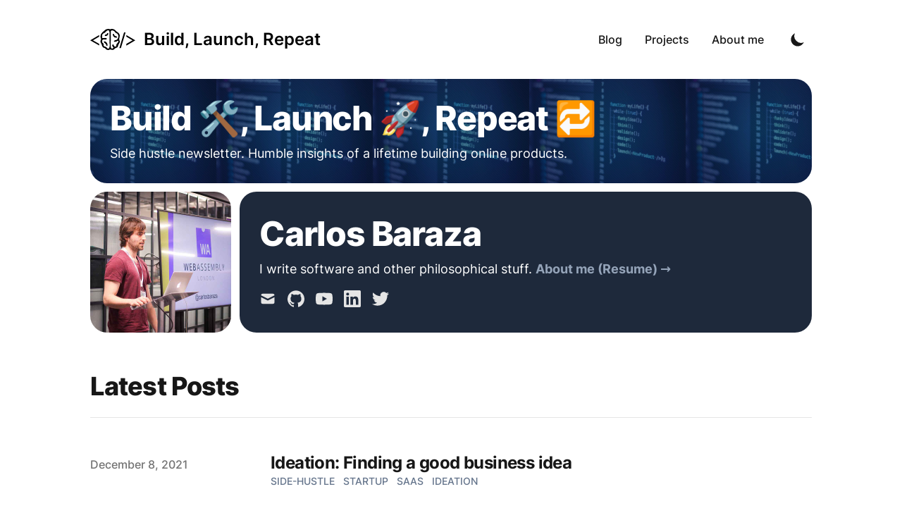

--- FILE ---
content_type: text/html; charset=utf-8
request_url: https://carlosbaraza.com/
body_size: 13785
content:
<!DOCTYPE html><html lang="en" class="scroll-smooth"><head><link rel="apple-touch-icon" sizes="180x180" href="/static/favicons/apple-touch-icon.png"/><link rel="icon" type="image/png" sizes="32x32" href="/static/favicons/favicon-32x32.png"/><link rel="icon" type="image/png" sizes="16x16" href="/static/favicons/favicon-16x16.png"/><link rel="manifest" href="/static/favicons/site.webmanifest"/><link rel="mask-icon" href="/static/favicons/safari-pinned-tab.svg" color="#000000"/><meta name="msapplication-TileColor" content="#000000"/><meta name="theme-color" content="#000000"/><link rel="alternate" type="application/rss+xml" href="/feed.xml"/><meta charSet="utf-8"/><script>!function(){try {var d=document.documentElement.classList;d.remove('light','dark');var e=localStorage.getItem('theme');if("system"===e||(!e&&true)){var t="(prefers-color-scheme: dark)",m=window.matchMedia(t);m.media!==t||m.matches?d.add('dark'):d.add('light')}else if(e) d.add(e)}catch(e){}}()</script><meta content="width=device-width, initial-scale=1" name="viewport"/><title>Build, Launch, Repeat - Carlos Baraza</title><meta name="robots" content="follow, index"/><meta name="description" content="Side hustle newsletter. Humble insights of a lifetime building online products. I write software and other philosophical stuff."/><meta property="og:url" content="https://carlosbaraza.com/"/><meta property="og:type" content="website"/><meta property="og:site_name" content="Build, Launch, Repeat"/><meta property="og:description" content="Side hustle newsletter. Humble insights of a lifetime building online products. I write software and other philosophical stuff."/><meta property="og:title" content="Build, Launch, Repeat - Carlos Baraza"/><meta property="og:image" content="https://carlosbaraza.com/static/images/twitter-card.jpg"/><meta name="twitter:card" content="summary_large_image"/><meta name="twitter:site" content="https://twitter.com/carlosbaraza"/><meta name="twitter:title" content="Build, Launch, Repeat - Carlos Baraza"/><meta name="twitter:description" content="Side hustle newsletter. Humble insights of a lifetime building online products. I write software and other philosophical stuff."/><meta name="twitter:image" content="https://carlosbaraza.com/static/images/twitter-card.jpg"/><link rel="canonical" href="https://carlosbaraza.com/"/><meta name="next-head-count" content="18"/><link rel="preload" href="/_next/static/css/29cb97d2d10c1b91.css" as="style"/><link rel="stylesheet" href="/_next/static/css/29cb97d2d10c1b91.css" data-n-g=""/><noscript data-n-css=""></noscript><script defer="" nomodule="" src="/_next/static/chunks/polyfills-5cd94c89d3acac5f.js"></script><script src="/_next/static/chunks/webpack-8a940e776457a683.js" defer=""></script><script src="/_next/static/chunks/main-1d0a440f578dc651.js" defer=""></script><script src="/_next/static/chunks/pages/_app-79c89d4c077929ac.js" defer=""></script><script src="/_next/static/chunks/334-44880f46bd5b625b.js" defer=""></script><script src="/_next/static/chunks/675-960068be6a72edcf.js" defer=""></script><script src="/_next/static/chunks/pages/index-b6f39b0e2239df1c.js" defer=""></script><script src="/_next/static/80frrUlbvGEjwabwDhlAU/_buildManifest.js" defer=""></script><script src="/_next/static/80frrUlbvGEjwabwDhlAU/_ssgManifest.js" defer=""></script><script src="/_next/static/80frrUlbvGEjwabwDhlAU/_middlewareManifest.js" defer=""></script><style id="__jsx-7b743a21530b6b17">.heading.jsx-7b743a21530b6b17{background:url(/static/images/banner.jpeg) repeat center;
background-size:contain}</style></head><body class="bg-white text-black antialiased dark:bg-gray-900 dark:text-white"><div id="__next" data-reactroot=""><div class="mx-auto max-w-3xl px-4 sm:px-6 xl:max-w-5xl xl:px-0"><div class="flex h-screen flex-col justify-between"><header class="flex items-center justify-between py-10"><div><a aria-label="Build, Launch, Repeat" href="/"><div class="flex items-center justify-between"><div class="relative mr-3 flex w-16 items-center"><svg xmlns="http://www.w3.org/2000/svg" viewBox="0 0 834.7 388.21" class="w-full dark:hidden"><defs><style>.logo_svg__cls-1{fill:#fff}</style></defs><g id="logo_svg__Layer_2" data-name="Layer 2"><g id="logo_svg__logo"><g id="logo_svg__logo-2" data-name="logo"><g id="logo_svg__logo-outline"><g id="logo_svg__brain-outline"><path d="M537 191.9c-.9-33.6 18.4-55.9 4.9-92.2C530.57 69.2 508.27 65 487 47.2 465.1 28.9 456.2 11 425.3 3.3 412 0 400.47.6 386.77 1a65.09 65.09 0 0 0-18.7 7.8 46.57 46.57 0 0 0-20.4-8.8c-27.6.1-55.2 4.7-76.5 23.9-41.49 37.41-80.7 58.19-81.09 121.42v1c0 .4.16.78.24 1.18 0 .09 0 .18.06.25 2.74 12.4 10.8 29.33 10.7 41.07s-8.6 20.9-10.3 32.9c-3.3 23.7 6.7 37 17.5 56.1 10.2 18 11.9 45.3 28.5 60.3 11 9.9 24.3 8.1 35.4 15.1 10 6.2 14.1 16.8 24.2 23.6 10.8 7.2 26.2 11.6 39 11.4 10.1-.1 26-11.3 33.7-10.8 28.3 1.8 40.5 19.9 71.4-.4 10.5-6.8 15.9-17.3 25.8-23.7 12.6-8.2 27.8-6 39.4-19.3 8.5-9.8 7.9-20.2 12.4-31.5 2.85-7.21 4.17-11 4.65-12.76 1.35-2.1 3.67-6 7.45-12.64 7.3-12.8 15.4-21.8 17.3-37.1 2.29-19.22-10.11-31.12-10.48-48.12ZM339.2 358.25c-23.1 6.9-27.6-16.1-40-25.3-12.9-9.5-37.6-6.8-47.1-22.3-7.8-12.7 2-28.4-5.5-41.5-9.7-16.9-27.9-15.3-26.3-40.3 4.1-62.9 71.9-13.2 86.3-41.6 19.23-38.06-81.15-17.06-81.17-17.2-4.48-22.88-9.65-47.33 3.07-68.6 10.6-18 26.1-16.9 40.5-27.8 19.3-14.5 61.7-73 83.2-29.2 9.8 19.9 1.6 64.7 1.6 86.4v87c0 28.9 16.1 131.2-14.6 140.4Zm159.8-167c-12.8 14-64.5 15.2-61.9 35.8 4.4 34.4 74.6-6.9 77.8-9.5 12.6 33.4-19.3 39.2-28.8 62.3-6.2 15.5 5.1 54.8-32.1 43-14.5-4.7-18.6-56.8-42-36.1-18.5 16.4 6.7 49.5 19 60.2-34.5 23.9-44.9 7.2-47.2-24.3-3.2-44 0-89.8 0-133.9 0-41.3-1.7-83 .1-124.3 1.1-24.3-1.4-33.9 25.1-33.7 14.4.1 30.5 9 40.5 18.8 10.5 10.3 12.5 17.8 24.2 25.7 17.4 11.7 30 11.2 39.2 33.6 10.6 25.7 4.9 61.8-13.9 82.4Z"></path><path d="M489.63 162.74a55.83 55.83 0 0 1-10.23 1.41c-26.6.1-44.8-13.8-56.5-34.9-12.9-23.2-5.9-56 19.8-31.2 7 6.7 5.7 20.4 14.7 27.9s19.3 3.3 27.2 8c15.89 9.25 24.31 24.05 5.03 28.79ZM324.1 296.15a9.9 9.9 0 0 1-.09 2c-.91 10.25-8.81 16.1-18.3 13.56-14.5-3.8-9.5-17.9-14.8-28.4-7.2-14-37.9-27.2-40.3-39.6-4.5-23.3 20-18.8 33.3-12.3 22 10.85 35.57 34.87 39.41 58.49-.06-1.75.11-1.24.78 6.25ZM333.8 103.85c-8.45 20-31.15 27.71-50.77 29.86h-.33c-2.63.16-2.67.13-1.95.06-20 .06-15.86-18.55-6.65-27.76 6.2-6.2 20.3-3.4 28.4-9.5 7-5.2 5.4-18 14.4-21.4 21-7.86 23.5 13.14 16.9 28.74Z"></path></g><g id="logo_svg__tags"><path d="m539.8 352.35 86.5-288.9h28.5L568 352.35ZM668.6 305.85v-29.8l115.5-66.5-115.5-66.4v-29.5l166.1 95.9ZM166.2 275.65v29.8L0 209.25l166.2-95.9v29.5L51 209.25Z"></path></g></g><g id="logo_svg__brain-bg"><path class="logo_svg__cls-1" d="M353.8 217.85v-87c0-21.7 8.2-66.5-1.6-86.4-21.5-43.8-63.9 14.7-83.2 29.2-14.4 10.9-29.9 9.8-40.5 27.8-12.72 21.27-7.55 45.72-3.07 68.6 0 .14 100.4-20.86 81.17 17.2-14.4 28.4-82.2-21.3-86.3 41.6-1.6 25 16.6 23.4 26.3 40.3 7.5 13.1-2.3 28.8 5.5 41.5 9.5 15.5 34.2 12.8 47.1 22.3 12.4 9.2 16.9 32.2 40 25.3 30.7-9.2 14.6-111.5 14.6-140.4ZM324 298.18c-.91 10.25-8.81 16.1-18.3 13.56-14.5-3.8-9.5-17.9-14.8-28.4-7.2-14-37.9-27.2-40.3-39.6-4.5-23.3 20-18.8 33.3-12.3 22 10.85 35.57 34.87 39.41 58.49-.05-1.79.12-1.28.79 6.21a9.9 9.9 0 0 1-.1 2.04Zm9.79-194.33c-8.45 20-31.15 27.71-50.77 29.86h-.33c-2.63.16-2.67.13-1.95.06-20 .06-15.86-18.55-6.65-27.76 6.2-6.2 20.3-3.4 28.4-9.5 7-5.2 5.4-18 14.4-21.4 21.01-7.86 23.51 13.14 16.91 28.74ZM437.1 227.05c-2.6-20.6 49.1-21.8 61.9-35.8 18.8-20.6 24.5-56.7 13.9-82.4-9.2-22.4-21.8-21.9-39.2-33.6-11.7-7.9-13.7-15.4-24.2-25.7-10-9.8-26.1-18.7-40.5-18.8-26.5-.2-24 9.4-25.1 33.7-1.8 41.3-.1 83-.1 124.3 0 44.1-3.2 89.9 0 133.9 2.3 31.5 12.7 48.2 47.2 24.3-12.3-10.7-37.5-43.8-19-60.2 23.4-20.7 27.5 31.4 42 36.1 37.2 11.8 25.9-27.5 32.1-43 9.5-23.1 41.4-28.9 28.8-62.3-3.2 2.6-73.4 43.9-77.8 9.5Zm-14.2-97.8c-12.9-23.2-5.9-56 19.8-31.2 7 6.7 5.7 20.4 14.7 27.9s19.3 3.3 27.2 8c15.89 9.25 24.31 24 5 28.79a55.83 55.83 0 0 1-10.23 1.41c-26.57.1-44.77-13.8-56.47-34.9Z"></path></g></g></g></g></svg><svg xmlns="http://www.w3.org/2000/svg" viewBox="0 0 834.7 388.21" class="hidden w-full dark:block"><defs><style>.logo-white_svg__cls-1{fill:#fff}</style></defs><g id="logo-white_svg__Layer_2" data-name="Layer 2"><g id="logo-white_svg__logo-white"><g id="logo-white_svg__logo-white-2" data-name="logo-white"><g id="logo-white_svg__logo-outline-white"><g id="logo-white_svg__brain-outline-white"><path class="logo-white_svg__cls-1" d="M537 191.9c-.9-33.6 18.4-55.9 4.9-92.2C530.57 69.2 508.27 65 487 47.2 465.1 28.9 456.2 11 425.3 3.3 412 0 400.47.6 386.77 1a65.09 65.09 0 0 0-18.7 7.8 46.57 46.57 0 0 0-20.4-8.8c-27.6.1-55.2 4.7-76.5 23.9-41.49 37.41-80.7 58.19-81.09 121.42v1c0 .4.16.78.24 1.18 0 .09 0 .18.06.25 2.74 12.4 10.8 29.33 10.7 41.07s-8.6 20.9-10.3 32.9c-3.3 23.7 6.7 37 17.5 56.1 10.2 18 11.9 45.3 28.5 60.3 11 9.9 24.3 8.1 35.4 15.1 10 6.2 14.1 16.8 24.2 23.6 10.8 7.2 26.2 11.6 39 11.4 10.1-.1 26-11.3 33.7-10.8 28.3 1.8 40.5 19.9 71.4-.4 10.5-6.8 15.9-17.3 25.8-23.7 12.6-8.2 27.8-6 39.4-19.3 8.5-9.8 7.9-20.2 12.4-31.5 2.85-7.21 4.17-11 4.65-12.76 1.35-2.1 3.67-6 7.45-12.64 7.3-12.8 15.4-21.8 17.3-37.1 2.29-19.22-10.11-31.12-10.48-48.12ZM339.2 358.25c-23.1 6.9-27.6-16.1-40-25.3-12.9-9.5-37.6-6.8-47.1-22.3-7.8-12.7 2-28.4-5.5-41.5-9.7-16.9-27.9-15.3-26.3-40.3 4.1-62.9 71.9-13.2 86.3-41.6 19.23-38.06-81.15-17.06-81.17-17.2-4.48-22.88-9.65-47.33 3.07-68.6 10.6-18 26.1-16.9 40.5-27.8 19.3-14.5 61.7-73 83.2-29.2 9.8 19.9 1.6 64.7 1.6 86.4v87c0 28.9 16.1 131.2-14.6 140.4Zm159.8-167c-12.8 14-64.5 15.2-61.9 35.8 4.4 34.4 74.6-6.9 77.8-9.5 12.6 33.4-19.3 39.2-28.8 62.3-6.2 15.5 5.1 54.8-32.1 43-14.5-4.7-18.6-56.8-42-36.1-18.5 16.4 6.7 49.5 19 60.2-34.5 23.9-44.9 7.2-47.2-24.3-3.2-44 0-89.8 0-133.9 0-41.3-1.7-83 .1-124.3 1.1-24.3-1.4-33.9 25.1-33.7 14.4.1 30.5 9 40.5 18.8 10.5 10.3 12.5 17.8 24.2 25.7 17.4 11.7 30 11.2 39.2 33.6 10.6 25.7 4.9 61.8-13.9 82.4Z"></path><path class="logo-white_svg__cls-1" d="M489.63 162.74a55.83 55.83 0 0 1-10.23 1.41c-26.6.1-44.8-13.8-56.5-34.9-12.9-23.2-5.9-56 19.8-31.2 7 6.7 5.7 20.4 14.7 27.9s19.3 3.3 27.2 8c15.89 9.25 24.31 24.05 5.03 28.79ZM324.1 296.15a9.9 9.9 0 0 1-.09 2c-.91 10.25-8.81 16.1-18.3 13.56-14.5-3.8-9.5-17.9-14.8-28.4-7.2-14-37.9-27.2-40.3-39.6-4.5-23.3 20-18.8 33.3-12.3 22 10.85 35.57 34.87 39.41 58.49-.06-1.75.11-1.24.78 6.25ZM333.8 103.85c-8.45 20-31.15 27.71-50.77 29.86h-.33c-2.63.16-2.67.13-1.95.06-20 .06-15.86-18.55-6.65-27.76 6.2-6.2 20.3-3.4 28.4-9.5 7-5.2 5.4-18 14.4-21.4 21-7.86 23.5 13.14 16.9 28.74Z"></path></g><g id="logo-white_svg__tags-white"><path class="logo-white_svg__cls-1" d="m539.8 352.35 86.5-288.9h28.5L568 352.35ZM668.6 305.85v-29.8l115.5-66.5-115.5-66.4v-29.5l166.1 95.9ZM166.2 275.65v29.8L0 209.25l166.2-95.9v29.5L51 209.25Z"></path></g></g></g></g></g></svg></div><div class="hidden h-6 text-2xl font-semibold leading-none sm:block">Build, Launch, Repeat</div></div></a></div><div class="flex items-center text-base leading-5"><div class="hidden sm:block"><a class="p-1 font-medium text-gray-900 dark:text-gray-100 sm:p-4" href="/blog">Blog</a><a class="p-1 font-medium text-gray-900 dark:text-gray-100 sm:p-4" href="/projects">Projects</a><a class="p-1 font-medium text-gray-900 dark:text-gray-100 sm:p-4" href="/about">About me</a></div><button aria-label="Toggle Dark Mode" type="button" class="ml-1 mr-1 h-8 w-8 rounded p-1 sm:ml-4"><svg xmlns="http://www.w3.org/2000/svg" viewBox="0 0 20 20" fill="currentColor" class="text-gray-900 dark:text-gray-100"><path d="M17.293 13.293A8 8 0 016.707 2.707a8.001 8.001 0 1010.586 10.586z"></path></svg></button><div class="sm:hidden"><button type="button" class="ml-1 mr-1 h-8 w-8 rounded py-1" aria-label="Toggle Menu"><svg xmlns="http://www.w3.org/2000/svg" viewBox="0 0 20 20" fill="currentColor" class="text-gray-900 dark:text-gray-100"><path fill-rule="evenodd" d="M3 5a1 1 0 011-1h12a1 1 0 110 2H4a1 1 0 01-1-1zM3 10a1 1 0 011-1h12a1 1 0 110 2H4a1 1 0 01-1-1zM3 15a1 1 0 011-1h12a1 1 0 110 2H4a1 1 0 01-1-1z" clip-rule="evenodd"></path></svg></button><div class="fixed top-24 right-0 z-10 h-full w-full transform bg-gray-200 opacity-95 duration-300 ease-in-out dark:bg-gray-800 translate-x-full"><button type="button" aria-label="toggle modal" class="fixed h-full w-full cursor-auto focus:outline-none"></button><nav class="fixed mt-8 h-full"><div class="px-12 py-4"><a class="text-2xl font-bold tracking-widest text-gray-900 dark:text-gray-100" href="/blog">Blog</a></div><div class="px-12 py-4"><a class="text-2xl font-bold tracking-widest text-gray-900 dark:text-gray-100" href="/projects">Projects</a></div><div class="px-12 py-4"><a class="text-2xl font-bold tracking-widest text-gray-900 dark:text-gray-100" href="/about">About me</a></div></nav></div></div></div></header><main class="mb-auto"><div class="space-y-8"><div class="jsx-7b743a21530b6b17 Header space-y-3"><div class="jsx-7b743a21530b6b17 heading relative overflow-hidden rounded-3xl"><div class="jsx-7b743a21530b6b17 absolute left-0 top-0 h-full w-full bg-gray-900 opacity-30"></div><div class="jsx-7b743a21530b6b17 relative flex flex-col space-y-2 p-6 md:space-y-2 md:p-7"><h1 class="jsx-7b743a21530b6b17 text-3xl font-extrabold leading-9 tracking-tight text-white sm:text-4xl sm:leading-10 md:text-5xl md:leading-14">Build 🛠️, Launch 🚀, Repeat 🔁</h1><p class="jsx-7b743a21530b6b17 text-lg leading-7 text-white">Side hustle newsletter. Humble insights of a lifetime building online products.</p></div></div><div class="jsx-7b743a21530b6b17 relative flex flex-row space-x-0 sm:space-x-3"><div class="jsx-7b743a21530b6b17 cover-image relative min-h-full max-w-[150px] overflow-hidden rounded-bl-3xl rounded-tl-3xl sm:rounded-3xl  md:max-w-[200px]"><img src="/static/images/avatar-carlos-baraza-speaking.jpg" alt="Carlos Baraza" class="jsx-7b743a21530b6b17 min-h-full object-cover object-[-20px] sm:object-center 2xs:object-left"/></div><div class="jsx-7b743a21530b6b17 flex flex-1 flex-col justify-center space-y-3 overflow-hidden rounded-tr-3xl rounded-br-3xl bg-primary-800 p-4 sm:rounded-3xl sm:p-6 md:p-7"><h2 class="jsx-7b743a21530b6b17 text-3xl font-extrabold leading-tight tracking-tight text-white sm:text-4xl  md:text-5xl">Carlos Baraza</h2><p class="jsx-7b743a21530b6b17 text-lg leading-7 text-white">I write software and other philosophical stuff.<!-- --> <a class="font-bold text-slate-400" href="/about">About me (Resume) →</a></p><div class="jsx-7b743a21530b6b17 !mt-4 flex"><div class="jsx-7b743a21530b6b17 -m-4 flex flex-wrap p-2"><span class="jsx-7b743a21530b6b17 p-2"><a class="text-sm text-gray-500 transition hover:text-gray-600" target="_blank" rel="noopener noreferrer" href="mailto:me@carlosbaraza.com"><span class="sr-only">mail</span><svg xmlns="http://www.w3.org/2000/svg" viewBox="0 0 20 20" class="fill-current text-gray-200 hover:text-blue-400 h-6 w-6"><path d="M2.003 5.884 10 9.882l7.997-3.998A2 2 0 0 0 16 4H4a2 2 0 0 0-1.997 1.884z"></path><path d="m18 8.118-8 4-8-4V14a2 2 0 0 0 2 2h12a2 2 0 0 0 2-2V8.118z"></path></svg></a></span><span class="jsx-7b743a21530b6b17 p-2"><a class="text-sm text-gray-500 transition hover:text-gray-600" target="_blank" rel="noopener noreferrer" href="https://github.com/carlosbaraza"><span class="sr-only">github</span><svg viewBox="0 0 24 24" xmlns="http://www.w3.org/2000/svg" class="fill-current text-gray-200 hover:text-blue-400 h-6 w-6"><path d="M12 .297c-6.63 0-12 5.373-12 12 0 5.303 3.438 9.8 8.205 11.385.6.113.82-.258.82-.577 0-.285-.01-1.04-.015-2.04-3.338.724-4.042-1.61-4.042-1.61C4.422 18.07 3.633 17.7 3.633 17.7c-1.087-.744.084-.729.084-.729 1.205.084 1.838 1.236 1.838 1.236 1.07 1.835 2.809 1.305 3.495.998.108-.776.417-1.305.76-1.605-2.665-.3-5.466-1.332-5.466-5.93 0-1.31.465-2.38 1.235-3.22-.135-.303-.54-1.523.105-3.176 0 0 1.005-.322 3.3 1.23.96-.267 1.98-.399 3-.405 1.02.006 2.04.138 3 .405 2.28-1.552 3.285-1.23 3.285-1.23.645 1.653.24 2.873.12 3.176.765.84 1.23 1.91 1.23 3.22 0 4.61-2.805 5.625-5.475 5.92.42.36.81 1.096.81 2.22 0 1.606-.015 2.896-.015 3.286 0 .315.21.69.825.57C20.565 22.092 24 17.592 24 12.297c0-6.627-5.373-12-12-12"></path></svg></a></span><span class="jsx-7b743a21530b6b17 p-2"><a class="text-sm text-gray-500 transition hover:text-gray-600" target="_blank" rel="noopener noreferrer" href="https://youtube.com/carlosbaraza"><span class="sr-only">youtube</span><svg xmlns="http://www.w3.org/2000/svg" viewBox="0 0 24 24" class="fill-current text-gray-200 hover:text-blue-400 h-6 w-6"><path d="M23.499 6.203a3.008 3.008 0 0 0-2.089-2.089c-1.87-.501-9.4-.501-9.4-.501s-7.509-.01-9.399.501a3.008 3.008 0 0 0-2.088 2.09A31.258 31.26 0 0 0 0 12.01a31.258 31.26 0 0 0 .523 5.785 3.008 3.008 0 0 0 2.088 2.089c1.869.502 9.4.502 9.4.502s7.508 0 9.399-.502a3.008 3.008 0 0 0 2.089-2.09 31.258 31.26 0 0 0 .5-5.784 31.258 31.26 0 0 0-.5-5.808zm-13.891 9.4V8.407l6.266 3.604z"></path></svg></a></span><span class="jsx-7b743a21530b6b17 p-2"><a class="text-sm text-gray-500 transition hover:text-gray-600" target="_blank" rel="noopener noreferrer" href="https://www.linkedin.com/in/carlos-baraza"><span class="sr-only">linkedin</span><svg viewBox="0 0 24 24" xmlns="http://www.w3.org/2000/svg" class="fill-current text-gray-200 hover:text-blue-400 h-6 w-6"><path d="M20.447 20.452h-3.554v-5.569c0-1.328-.027-3.037-1.852-3.037-1.853 0-2.136 1.445-2.136 2.939v5.667H9.351V9h3.414v1.561h.046c.477-.9 1.637-1.85 3.37-1.85 3.601 0 4.267 2.37 4.267 5.455v6.286zM5.337 7.433a2.062 2.062 0 0 1-2.063-2.065 2.064 2.064 0 1 1 2.063 2.065zm1.782 13.019H3.555V9h3.564v11.452zM22.225 0H1.771C.792 0 0 .774 0 1.729v20.542C0 23.227.792 24 1.771 24h20.451C23.2 24 24 23.227 24 22.271V1.729C24 .774 23.2 0 22.222 0h.003z"></path></svg></a></span><span class="jsx-7b743a21530b6b17 p-2"><a class="text-sm text-gray-500 transition hover:text-gray-600" target="_blank" rel="noopener noreferrer" href="https://twitter.com/carlosbaraza"><span class="sr-only">twitter</span><svg xmlns="http://www.w3.org/2000/svg" viewBox="0 0 24 24" class="fill-current text-gray-200 hover:text-blue-400 h-6 w-6"><path d="M23.953 4.57a10 10 0 0 1-2.825.775 4.958 4.958 0 0 0 2.163-2.723c-.951.555-2.005.959-3.127 1.184a4.92 4.92 0 0 0-8.384 4.482C7.69 8.095 4.067 6.13 1.64 3.162a4.822 4.822 0 0 0-.666 2.475c0 1.71.87 3.213 2.188 4.096a4.904 4.904 0 0 1-2.228-.616v.06a4.923 4.923 0 0 0 3.946 4.827 4.996 4.996 0 0 1-2.212.085 4.936 4.936 0 0 0 4.604 3.417 9.867 9.867 0 0 1-6.102 2.105c-.39 0-.779-.023-1.17-.067a13.995 13.995 0 0 0 7.557 2.209c9.053 0 13.998-7.496 13.998-13.985 0-.21 0-.42-.015-.63A9.935 9.935 0 0 0 24 4.59z"></path></svg></a></span></div></div></div></div></div><div class="divide-y divide-gray-200 dark:divide-gray-700"><div class="space-y-2 pt-6 pb-6 md:space-y-5"><h1 class="text-3xl font-extrabold leading-none tracking-tight text-gray-900 dark:text-gray-100 sm:text-4xl">Latest Posts</h1></div><ul class="divide-y divide-gray-200 dark:divide-gray-700"><li class="py-12"><article><div class="space-y-2 xl:grid xl:grid-cols-4 xl:items-baseline xl:space-y-0"><dl><dt class="sr-only">Published on</dt><dd class="text-base font-medium leading-6 text-gray-500 dark:text-gray-400"><time dateTime="2021-12-08T20:00:14.000Z">December 8, 2021</time></dd></dl><div class="space-y-5 xl:col-span-3"><div class="space-y-6"><div><h2 class="text-2xl font-bold leading-8 tracking-tight"><a class="text-gray-900 dark:text-gray-100" href="/ideation-finding-a-good-business-idea">Ideation: Finding a good business idea</a></h2><div class="flex flex-wrap"><a class="mr-3 text-sm font-medium uppercase text-primary-500 hover:text-primary-600 dark:hover:text-primary-400" href="/tags/side-hustle">Side-Hustle</a><a class="mr-3 text-sm font-medium uppercase text-primary-500 hover:text-primary-600 dark:hover:text-primary-400" href="/tags/startup">Startup</a><a class="mr-3 text-sm font-medium uppercase text-primary-500 hover:text-primary-600 dark:hover:text-primary-400" href="/tags/saas">SaaS</a><a class="mr-3 text-sm font-medium uppercase text-primary-500 hover:text-primary-600 dark:hover:text-primary-400" href="/tags/ideation">Ideation</a></div></div><div class="prose max-w-none text-gray-500 dark:text-gray-400">What makes for a good business idea? How can you find one? We all know how frustrating it is to start working on an idea to later find that... in fact... that idea wasn&#x27;t that great after all.</div></div><div class="text-base font-medium leading-6"><a class="text-primary-500 hover:text-primary-600 dark:hover:text-primary-400" aria-label="Read &quot;Ideation: Finding a good business idea&quot;" href="/ideation-finding-a-good-business-idea">Read more →</a></div></div></div></article></li><li class="py-12"><article><div class="space-y-2 xl:grid xl:grid-cols-4 xl:items-baseline xl:space-y-0"><dl><dt class="sr-only">Published on</dt><dd class="text-base font-medium leading-6 text-gray-500 dark:text-gray-400"><time dateTime="2021-08-11T21:45:41.000Z">August 11, 2021</time></dd></dl><div class="space-y-5 xl:col-span-3"><div class="space-y-6"><div><h2 class="text-2xl font-bold leading-8 tracking-tight"><a class="text-gray-900 dark:text-gray-100" href="/database-design-course">Database Design Course notes</a></h2><div class="flex flex-wrap"><a class="mr-3 text-sm font-medium uppercase text-primary-500 hover:text-primary-600 dark:hover:text-primary-400" href="/tags/software-engineering">software-engineering</a><a class="mr-3 text-sm font-medium uppercase text-primary-500 hover:text-primary-600 dark:hover:text-primary-400" href="/tags/notes">notes</a></div></div><div class="prose max-w-none text-gray-500 dark:text-gray-400"></div></div><div class="text-base font-medium leading-6"><a class="text-primary-500 hover:text-primary-600 dark:hover:text-primary-400" aria-label="Read &quot;Database Design Course notes&quot;" href="/database-design-course">Read more →</a></div></div></div></article></li><li class="py-12"><article><div class="space-y-2 xl:grid xl:grid-cols-4 xl:items-baseline xl:space-y-0"><dl><dt class="sr-only">Published on</dt><dd class="text-base font-medium leading-6 text-gray-500 dark:text-gray-400"><time dateTime="2021-06-12T20:24:17.000Z">June 12, 2021</time></dd></dl><div class="space-y-5 xl:col-span-3"><div class="space-y-6"><div><h2 class="text-2xl font-bold leading-8 tracking-tight"><a class="text-gray-900 dark:text-gray-100" href="/never-split-the-difference-book-notes">Never split the difference - Book notes</a></h2><div class="flex flex-wrap"><a class="mr-3 text-sm font-medium uppercase text-primary-500 hover:text-primary-600 dark:hover:text-primary-400" href="/tags/book">book</a><a class="mr-3 text-sm font-medium uppercase text-primary-500 hover:text-primary-600 dark:hover:text-primary-400" href="/tags/notes">notes</a></div></div><div class="prose max-w-none text-gray-500 dark:text-gray-400">Negotiating tactics. Bending your counterpart reality. Negotiating offers and numbers.</div></div><div class="text-base font-medium leading-6"><a class="text-primary-500 hover:text-primary-600 dark:hover:text-primary-400" aria-label="Read &quot;Never split the difference - Book notes&quot;" href="/never-split-the-difference-book-notes">Read more →</a></div></div></div></article></li><li class="py-12"><article><div class="space-y-2 xl:grid xl:grid-cols-4 xl:items-baseline xl:space-y-0"><dl><dt class="sr-only">Published on</dt><dd class="text-base font-medium leading-6 text-gray-500 dark:text-gray-400"><time dateTime="2021-06-04T22:00:16.000Z">June 4, 2021</time></dd></dl><div class="space-y-5 xl:col-span-3"><div class="space-y-6"><div><h2 class="text-2xl font-bold leading-8 tracking-tight"><a class="text-gray-900 dark:text-gray-100" href="/cause-and-effect-fallacies">Cause and Effect fallacies</a></h2><div class="flex flex-wrap"><a class="mr-3 text-sm font-medium uppercase text-primary-500 hover:text-primary-600 dark:hover:text-primary-400" href="/tags/course">course</a><a class="mr-3 text-sm font-medium uppercase text-primary-500 hover:text-primary-600 dark:hover:text-primary-400" href="/tags/notes">notes</a></div></div><div class="prose max-w-none text-gray-500 dark:text-gray-400"></div></div><div class="text-base font-medium leading-6"><a class="text-primary-500 hover:text-primary-600 dark:hover:text-primary-400" aria-label="Read &quot;Cause and Effect fallacies&quot;" href="/cause-and-effect-fallacies">Read more →</a></div></div></div></article></li><li class="py-12"><article><div class="space-y-2 xl:grid xl:grid-cols-4 xl:items-baseline xl:space-y-0"><dl><dt class="sr-only">Published on</dt><dd class="text-base font-medium leading-6 text-gray-500 dark:text-gray-400"><time dateTime="2021-05-28T11:44:15.000Z">May 28, 2021</time></dd></dl><div class="space-y-5 xl:col-span-3"><div class="space-y-6"><div><h2 class="text-2xl font-bold leading-8 tracking-tight"><a class="text-gray-900 dark:text-gray-100" href="/building-a-story-brand">Building a Story Brand</a></h2><div class="flex flex-wrap"><a class="mr-3 text-sm font-medium uppercase text-primary-500 hover:text-primary-600 dark:hover:text-primary-400" href="/tags/book">book</a><a class="mr-3 text-sm font-medium uppercase text-primary-500 hover:text-primary-600 dark:hover:text-primary-400" href="/tags/notes">notes</a></div></div><div class="prose max-w-none text-gray-500 dark:text-gray-400">Applying stories to brands. The hero or customer desires something, but it is hard to get. That’s the problem. When she is on the verge of giving up, a guide appears. This guide provides a plan and calls the hero to take action. The hero then avoids failure and gets something she initially desired.</div></div><div class="text-base font-medium leading-6"><a class="text-primary-500 hover:text-primary-600 dark:hover:text-primary-400" aria-label="Read &quot;Building a Story Brand&quot;" href="/building-a-story-brand">Read more →</a></div></div></div></article></li></ul><div class="flex justify-center pt-12 text-base font-medium leading-6"><a class="rounded-2xl bg-primary-500 px-5 py-3 font-bold text-primary-50 transition-colors hover:bg-primary-700 " aria-label="all posts" href="/blog">Explore All Posts →</a></div></div><div class="divide-y divide-gray-200 dark:divide-gray-700"><div class="space-y-2 pt-6 pb-6 md:space-y-5"><h1 class="text-3xl font-extrabold leading-none tracking-tight text-gray-900 dark:text-gray-100 sm:text-4xl">Featured projects</h1><p class="text-lg leading-7 text-gray-500 dark:text-gray-400">A busy mind is always looking for new challenges. These are some of my projects. You can find more on<!-- --> <a class="font-semibold text-slate-500 hover:text-slate-600" href="/projects">the projects page →</a>.</p></div><div class="py-12"><div class="-m-4 flex flex-wrap justify-center"><div class="p-4 md:w-1/2" style="max-width:544px"><div class="h-full overflow-hidden rounded-2xl border border-gray-200 dark:border-gray-700"><a target="_blank" rel="noopener noreferrer" href="https://inpractise.com" aria-label="Link to inpractise.com"><span style="box-sizing:border-box;display:block;overflow:hidden;width:initial;height:initial;background:none;opacity:1;border:0;margin:0;padding:0;position:relative"><span style="box-sizing:border-box;display:block;width:initial;height:initial;background:none;opacity:1;border:0;margin:0;padding:0;padding-top:56.25%"></span><img alt="inpractise.com" src="[data-uri]" decoding="async" data-nimg="responsive" class="object-cover object-top md:h-36 lg:h-48" style="position:absolute;top:0;left:0;bottom:0;right:0;box-sizing:border-box;padding:0;border:none;margin:auto;display:block;width:0;height:0;min-width:100%;max-width:100%;min-height:100%;max-height:100%"/><noscript><img alt="inpractise.com" sizes="100vw" srcSet="/_next/image?url=%2Fcontent%2Fimages%2Finpractise-screenshot.png&amp;w=640&amp;q=75 640w, /_next/image?url=%2Fcontent%2Fimages%2Finpractise-screenshot.png&amp;w=750&amp;q=75 750w, /_next/image?url=%2Fcontent%2Fimages%2Finpractise-screenshot.png&amp;w=828&amp;q=75 828w, /_next/image?url=%2Fcontent%2Fimages%2Finpractise-screenshot.png&amp;w=1080&amp;q=75 1080w, /_next/image?url=%2Fcontent%2Fimages%2Finpractise-screenshot.png&amp;w=1200&amp;q=75 1200w, /_next/image?url=%2Fcontent%2Fimages%2Finpractise-screenshot.png&amp;w=1920&amp;q=75 1920w, /_next/image?url=%2Fcontent%2Fimages%2Finpractise-screenshot.png&amp;w=2048&amp;q=75 2048w, /_next/image?url=%2Fcontent%2Fimages%2Finpractise-screenshot.png&amp;w=3840&amp;q=75 3840w" src="/_next/image?url=%2Fcontent%2Fimages%2Finpractise-screenshot.png&amp;w=3840&amp;q=75" decoding="async" data-nimg="responsive" style="position:absolute;top:0;left:0;bottom:0;right:0;box-sizing:border-box;padding:0;border:none;margin:auto;display:block;width:0;height:0;min-width:100%;max-width:100%;min-height:100%;max-height:100%" class="object-cover object-top md:h-36 lg:h-48" loading="lazy"/></noscript></span></a><div class="border-t border-gray-200 p-6 dark:border-gray-700"><h2 class="mb-3 text-2xl font-bold leading-8 tracking-tight"><a target="_blank" rel="noopener noreferrer" href="https://inpractise.com" aria-label="Link to inpractise.com">inpractise.com</a></h2><p class="prose mb-3 max-w-none text-gray-500 dark:text-gray-400">Built with NextJS, TypeScript, PostgresSQL, GraphQL. I am the CTO and lead developer for this company.</p><a target="_blank" rel="noopener noreferrer" href="https://inpractise.com" class="text-base font-medium leading-6 text-primary-500 hover:text-primary-600 dark:hover:text-primary-400" aria-label="Link to inpractise.com">Learn more →</a></div></div></div><div class="p-4 md:w-1/2" style="max-width:544px"><div class="h-full overflow-hidden rounded-2xl border border-gray-200 dark:border-gray-700"><a target="_blank" rel="noopener noreferrer" href="https://github.com/dashvars/dashvar" aria-label="Link to dashvar"><span style="box-sizing:border-box;display:block;overflow:hidden;width:initial;height:initial;background:none;opacity:1;border:0;margin:0;padding:0;position:relative"><span style="box-sizing:border-box;display:block;width:initial;height:initial;background:none;opacity:1;border:0;margin:0;padding:0;padding-top:56.25%"></span><img alt="dashvar" src="[data-uri]" decoding="async" data-nimg="responsive" class="object-cover object-top md:h-36 lg:h-48" style="position:absolute;top:0;left:0;bottom:0;right:0;box-sizing:border-box;padding:0;border:none;margin:auto;display:block;width:0;height:0;min-width:100%;max-width:100%;min-height:100%;max-height:100%"/><noscript><img alt="dashvar" sizes="100vw" srcSet="/_next/image?url=%2Fcontent%2Fimages%2Fdashvar-screenshot.png&amp;w=640&amp;q=75 640w, /_next/image?url=%2Fcontent%2Fimages%2Fdashvar-screenshot.png&amp;w=750&amp;q=75 750w, /_next/image?url=%2Fcontent%2Fimages%2Fdashvar-screenshot.png&amp;w=828&amp;q=75 828w, /_next/image?url=%2Fcontent%2Fimages%2Fdashvar-screenshot.png&amp;w=1080&amp;q=75 1080w, /_next/image?url=%2Fcontent%2Fimages%2Fdashvar-screenshot.png&amp;w=1200&amp;q=75 1200w, /_next/image?url=%2Fcontent%2Fimages%2Fdashvar-screenshot.png&amp;w=1920&amp;q=75 1920w, /_next/image?url=%2Fcontent%2Fimages%2Fdashvar-screenshot.png&amp;w=2048&amp;q=75 2048w, /_next/image?url=%2Fcontent%2Fimages%2Fdashvar-screenshot.png&amp;w=3840&amp;q=75 3840w" src="/_next/image?url=%2Fcontent%2Fimages%2Fdashvar-screenshot.png&amp;w=3840&amp;q=75" decoding="async" data-nimg="responsive" style="position:absolute;top:0;left:0;bottom:0;right:0;box-sizing:border-box;padding:0;border:none;margin:auto;display:block;width:0;height:0;min-width:100%;max-width:100%;min-height:100%;max-height:100%" class="object-cover object-top md:h-36 lg:h-48" loading="lazy"/></noscript></span></a><div class="border-t border-gray-200 p-6 dark:border-gray-700"><h2 class="mb-3 text-2xl font-bold leading-8 tracking-tight"><a target="_blank" rel="noopener noreferrer" href="https://github.com/dashvars/dashvar" aria-label="Link to dashvar">dashvar</a></h2><p class="prose mb-3 max-w-none text-gray-500 dark:text-gray-400">CSS Variables Library. Strong defaults for good looking designs. Inspired by Tailwind CSS.</p><a target="_blank" rel="noopener noreferrer" href="https://github.com/dashvars/dashvar" class="text-base font-medium leading-6 text-primary-500 hover:text-primary-600 dark:hover:text-primary-400" aria-label="Link to dashvar">Learn more →</a></div></div></div><div class="p-4 md:w-1/2" style="max-width:544px"><div class="h-full overflow-hidden rounded-2xl border border-gray-200 dark:border-gray-700"><a aria-label="Link to Stoic Journal" href="/stoic-journal"><span style="box-sizing:border-box;display:block;overflow:hidden;width:initial;height:initial;background:none;opacity:1;border:0;margin:0;padding:0;position:relative"><span style="box-sizing:border-box;display:block;width:initial;height:initial;background:none;opacity:1;border:0;margin:0;padding:0;padding-top:56.25%"></span><img alt="Stoic Journal" src="[data-uri]" decoding="async" data-nimg="responsive" class="object-cover object-top md:h-36 lg:h-48" style="position:absolute;top:0;left:0;bottom:0;right:0;box-sizing:border-box;padding:0;border:none;margin:auto;display:block;width:0;height:0;min-width:100%;max-width:100%;min-height:100%;max-height:100%"/><noscript><img alt="Stoic Journal" sizes="100vw" srcSet="/_next/image?url=%2Fcontent%2Fimages%2F2020%2F07%2Fstoic-journal-banner.png&amp;w=640&amp;q=75 640w, /_next/image?url=%2Fcontent%2Fimages%2F2020%2F07%2Fstoic-journal-banner.png&amp;w=750&amp;q=75 750w, /_next/image?url=%2Fcontent%2Fimages%2F2020%2F07%2Fstoic-journal-banner.png&amp;w=828&amp;q=75 828w, /_next/image?url=%2Fcontent%2Fimages%2F2020%2F07%2Fstoic-journal-banner.png&amp;w=1080&amp;q=75 1080w, /_next/image?url=%2Fcontent%2Fimages%2F2020%2F07%2Fstoic-journal-banner.png&amp;w=1200&amp;q=75 1200w, /_next/image?url=%2Fcontent%2Fimages%2F2020%2F07%2Fstoic-journal-banner.png&amp;w=1920&amp;q=75 1920w, /_next/image?url=%2Fcontent%2Fimages%2F2020%2F07%2Fstoic-journal-banner.png&amp;w=2048&amp;q=75 2048w, /_next/image?url=%2Fcontent%2Fimages%2F2020%2F07%2Fstoic-journal-banner.png&amp;w=3840&amp;q=75 3840w" src="/_next/image?url=%2Fcontent%2Fimages%2F2020%2F07%2Fstoic-journal-banner.png&amp;w=3840&amp;q=75" decoding="async" data-nimg="responsive" style="position:absolute;top:0;left:0;bottom:0;right:0;box-sizing:border-box;padding:0;border:none;margin:auto;display:block;width:0;height:0;min-width:100%;max-width:100%;min-height:100%;max-height:100%" class="object-cover object-top md:h-36 lg:h-48" loading="lazy"/></noscript></span></a><div class="border-t border-gray-200 p-6 dark:border-gray-700"><h2 class="mb-3 text-2xl font-bold leading-8 tracking-tight"><a aria-label="Link to Stoic Journal" href="/stoic-journal">Stoic Journal</a></h2><p class="prose mb-3 max-w-none text-gray-500 dark:text-gray-400">Build and publish React Native app in one week for iOS and Android. Journaling app with to practice Stoicism and develop the stoic cardinal moral virtues.</p><a class="text-base font-medium leading-6 text-primary-500 hover:text-primary-600 dark:hover:text-primary-400" aria-label="Link to Stoic Journal" href="/stoic-journal">Learn more →</a></div></div></div><div class="p-4 md:w-1/2" style="max-width:544px"><div class="h-full overflow-hidden rounded-2xl border border-gray-200 dark:border-gray-700"><a aria-label="Link to Designed the official logo for WebAssembly" href="/designed-the-official-logo-for-webassembly"><span style="box-sizing:border-box;display:block;overflow:hidden;width:initial;height:initial;background:none;opacity:1;border:0;margin:0;padding:0;position:relative"><span style="box-sizing:border-box;display:block;width:initial;height:initial;background:none;opacity:1;border:0;margin:0;padding:0;padding-top:56.25%"></span><img alt="Designed the official logo for WebAssembly" src="[data-uri]" decoding="async" data-nimg="responsive" class="object-cover object-top md:h-36 lg:h-48" style="position:absolute;top:0;left:0;bottom:0;right:0;box-sizing:border-box;padding:0;border:none;margin:auto;display:block;width:0;height:0;min-width:100%;max-width:100%;min-height:100%;max-height:100%"/><noscript><img alt="Designed the official logo for WebAssembly" sizes="100vw" srcSet="/_next/image?url=%2Fcontent%2Fimages%2F2020%2F07%2Fweb-assembly-logo-presentation.png&amp;w=640&amp;q=75 640w, /_next/image?url=%2Fcontent%2Fimages%2F2020%2F07%2Fweb-assembly-logo-presentation.png&amp;w=750&amp;q=75 750w, /_next/image?url=%2Fcontent%2Fimages%2F2020%2F07%2Fweb-assembly-logo-presentation.png&amp;w=828&amp;q=75 828w, /_next/image?url=%2Fcontent%2Fimages%2F2020%2F07%2Fweb-assembly-logo-presentation.png&amp;w=1080&amp;q=75 1080w, /_next/image?url=%2Fcontent%2Fimages%2F2020%2F07%2Fweb-assembly-logo-presentation.png&amp;w=1200&amp;q=75 1200w, /_next/image?url=%2Fcontent%2Fimages%2F2020%2F07%2Fweb-assembly-logo-presentation.png&amp;w=1920&amp;q=75 1920w, /_next/image?url=%2Fcontent%2Fimages%2F2020%2F07%2Fweb-assembly-logo-presentation.png&amp;w=2048&amp;q=75 2048w, /_next/image?url=%2Fcontent%2Fimages%2F2020%2F07%2Fweb-assembly-logo-presentation.png&amp;w=3840&amp;q=75 3840w" src="/_next/image?url=%2Fcontent%2Fimages%2F2020%2F07%2Fweb-assembly-logo-presentation.png&amp;w=3840&amp;q=75" decoding="async" data-nimg="responsive" style="position:absolute;top:0;left:0;bottom:0;right:0;box-sizing:border-box;padding:0;border:none;margin:auto;display:block;width:0;height:0;min-width:100%;max-width:100%;min-height:100%;max-height:100%" class="object-cover object-top md:h-36 lg:h-48" loading="lazy"/></noscript></span></a><div class="border-t border-gray-200 p-6 dark:border-gray-700"><h2 class="mb-3 text-2xl font-bold leading-8 tracking-tight"><a aria-label="Link to Designed the official logo for WebAssembly" href="/designed-the-official-logo-for-webassembly">Designed the official logo for WebAssembly</a></h2><p class="prose mb-3 max-w-none text-gray-500 dark:text-gray-400">I won the official logo contest for WebAssembly.</p><a class="text-base font-medium leading-6 text-primary-500 hover:text-primary-600 dark:hover:text-primary-400" aria-label="Link to Designed the official logo for WebAssembly" href="/designed-the-official-logo-for-webassembly">Learn more →</a></div></div></div></div></div><div class="flex justify-center pt-12 text-base font-medium leading-6"><a class="rounded-2xl bg-primary-500 px-5 py-3 font-bold text-primary-50 transition-colors hover:bg-primary-700 " aria-label="all posts" href="/projects">Explore All Projects →</a></div></div></div></main><footer class="mt-16"><div class="flex items-center justify-center pt-4"><div class="w-full max-w-md"><div class="pb-1 text-lg font-semibold text-gray-800 dark:text-gray-100">Subscribe to the newsletter.</div><div class="pb-3 text-sm text-gray-600 dark:text-gray-300">Only interesting stuff, no spam, I swear.</div><form class="flex w-full flex-col sm:flex-row"><div class="flex-grow"><label class="sr-only" for="email-input">Email address</label><input type="email" autoComplete="email" class="w-full rounded-2xl px-4 focus:border-transparent focus:outline-none focus:ring-2 focus:ring-primary-600 dark:bg-black" id="email-input" name="email" placeholder="Enter your email" required=""/></div><div class="mt-2 flex w-full rounded-2xl shadow-sm sm:mt-0 sm:ml-3 sm:w-auto"><button class="hover:bg-primary-700 dark:hover:bg-primary-400 w-full rounded-2xl bg-primary-500 py-2 px-4 font-medium text-white focus:outline-none focus:ring-2 focus:ring-primary-600 focus:ring-offset-2 dark:ring-offset-black sm:w-auto sm:py-0" type="submit">Subscribe</button></div></form></div></div><div class="mt-12 flex flex-col items-center"><div class="mb-3 flex space-x-4"><a class="text-sm text-gray-500 transition hover:text-gray-600" target="_blank" rel="noopener noreferrer" href="/feed.xml"><span class="sr-only">RSS Feed</span><svg stroke="currentColor" fill="currentColor" stroke-width="0" viewBox="0 0 448 512" class="h-6 w-6 fill-current text-gray-700 hover:text-blue-500 dark:text-gray-200 dark:hover:text-blue-400" height="1em" width="1em" xmlns="http://www.w3.org/2000/svg"><path d="M400 32H48C21.49 32 0 53.49 0 80v352c0 26.51 21.49 48 48 48h352c26.51 0 48-21.49 48-48V80c0-26.51-21.49-48-48-48zM112 416c-26.51 0-48-21.49-48-48s21.49-48 48-48 48 21.49 48 48-21.49 48-48 48zm157.533 0h-34.335c-6.011 0-11.051-4.636-11.442-10.634-5.214-80.05-69.243-143.92-149.123-149.123-5.997-.39-10.633-5.431-10.633-11.441v-34.335c0-6.535 5.468-11.777 11.994-11.425 110.546 5.974 198.997 94.536 204.964 204.964.352 6.526-4.89 11.994-11.425 11.994zm103.027 0h-34.334c-6.161 0-11.175-4.882-11.427-11.038-5.598-136.535-115.204-246.161-251.76-251.76C68.882 152.949 64 147.935 64 141.774V107.44c0-6.454 5.338-11.664 11.787-11.432 167.83 6.025 302.21 141.191 308.205 308.205.232 6.449-4.978 11.787-11.432 11.787z"></path></svg></a><a class="text-sm text-gray-500 transition hover:text-gray-600" target="_blank" rel="noopener noreferrer" href="mailto:me@carlosbaraza.com"><span class="sr-only">mail</span><svg xmlns="http://www.w3.org/2000/svg" viewBox="0 0 20 20" class="fill-current text-gray-700 hover:text-blue-500 dark:text-gray-200 dark:hover:text-blue-400 h-6 w-6"><path d="M2.003 5.884 10 9.882l7.997-3.998A2 2 0 0 0 16 4H4a2 2 0 0 0-1.997 1.884z"></path><path d="m18 8.118-8 4-8-4V14a2 2 0 0 0 2 2h12a2 2 0 0 0 2-2V8.118z"></path></svg></a><a class="text-sm text-gray-500 transition hover:text-gray-600" target="_blank" rel="noopener noreferrer" href="https://github.com/carlosbaraza"><span class="sr-only">github</span><svg viewBox="0 0 24 24" xmlns="http://www.w3.org/2000/svg" class="fill-current text-gray-700 hover:text-blue-500 dark:text-gray-200 dark:hover:text-blue-400 h-6 w-6"><path d="M12 .297c-6.63 0-12 5.373-12 12 0 5.303 3.438 9.8 8.205 11.385.6.113.82-.258.82-.577 0-.285-.01-1.04-.015-2.04-3.338.724-4.042-1.61-4.042-1.61C4.422 18.07 3.633 17.7 3.633 17.7c-1.087-.744.084-.729.084-.729 1.205.084 1.838 1.236 1.838 1.236 1.07 1.835 2.809 1.305 3.495.998.108-.776.417-1.305.76-1.605-2.665-.3-5.466-1.332-5.466-5.93 0-1.31.465-2.38 1.235-3.22-.135-.303-.54-1.523.105-3.176 0 0 1.005-.322 3.3 1.23.96-.267 1.98-.399 3-.405 1.02.006 2.04.138 3 .405 2.28-1.552 3.285-1.23 3.285-1.23.645 1.653.24 2.873.12 3.176.765.84 1.23 1.91 1.23 3.22 0 4.61-2.805 5.625-5.475 5.92.42.36.81 1.096.81 2.22 0 1.606-.015 2.896-.015 3.286 0 .315.21.69.825.57C20.565 22.092 24 17.592 24 12.297c0-6.627-5.373-12-12-12"></path></svg></a><a class="text-sm text-gray-500 transition hover:text-gray-600" target="_blank" rel="noopener noreferrer" href="https://youtube.com/carlosbaraza"><span class="sr-only">youtube</span><svg xmlns="http://www.w3.org/2000/svg" viewBox="0 0 24 24" class="fill-current text-gray-700 hover:text-blue-500 dark:text-gray-200 dark:hover:text-blue-400 h-6 w-6"><path d="M23.499 6.203a3.008 3.008 0 0 0-2.089-2.089c-1.87-.501-9.4-.501-9.4-.501s-7.509-.01-9.399.501a3.008 3.008 0 0 0-2.088 2.09A31.258 31.26 0 0 0 0 12.01a31.258 31.26 0 0 0 .523 5.785 3.008 3.008 0 0 0 2.088 2.089c1.869.502 9.4.502 9.4.502s7.508 0 9.399-.502a3.008 3.008 0 0 0 2.089-2.09 31.258 31.26 0 0 0 .5-5.784 31.258 31.26 0 0 0-.5-5.808zm-13.891 9.4V8.407l6.266 3.604z"></path></svg></a><a class="text-sm text-gray-500 transition hover:text-gray-600" target="_blank" rel="noopener noreferrer" href="https://www.linkedin.com/in/carlos-baraza"><span class="sr-only">linkedin</span><svg viewBox="0 0 24 24" xmlns="http://www.w3.org/2000/svg" class="fill-current text-gray-700 hover:text-blue-500 dark:text-gray-200 dark:hover:text-blue-400 h-6 w-6"><path d="M20.447 20.452h-3.554v-5.569c0-1.328-.027-3.037-1.852-3.037-1.853 0-2.136 1.445-2.136 2.939v5.667H9.351V9h3.414v1.561h.046c.477-.9 1.637-1.85 3.37-1.85 3.601 0 4.267 2.37 4.267 5.455v6.286zM5.337 7.433a2.062 2.062 0 0 1-2.063-2.065 2.064 2.064 0 1 1 2.063 2.065zm1.782 13.019H3.555V9h3.564v11.452zM22.225 0H1.771C.792 0 0 .774 0 1.729v20.542C0 23.227.792 24 1.771 24h20.451C23.2 24 24 23.227 24 22.271V1.729C24 .774 23.2 0 22.222 0h.003z"></path></svg></a><a class="text-sm text-gray-500 transition hover:text-gray-600" target="_blank" rel="noopener noreferrer" href="https://twitter.com/carlosbaraza"><span class="sr-only">twitter</span><svg xmlns="http://www.w3.org/2000/svg" viewBox="0 0 24 24" class="fill-current text-gray-700 hover:text-blue-500 dark:text-gray-200 dark:hover:text-blue-400 h-6 w-6"><path d="M23.953 4.57a10 10 0 0 1-2.825.775 4.958 4.958 0 0 0 2.163-2.723c-.951.555-2.005.959-3.127 1.184a4.92 4.92 0 0 0-8.384 4.482C7.69 8.095 4.067 6.13 1.64 3.162a4.822 4.822 0 0 0-.666 2.475c0 1.71.87 3.213 2.188 4.096a4.904 4.904 0 0 1-2.228-.616v.06a4.923 4.923 0 0 0 3.946 4.827 4.996 4.996 0 0 1-2.212.085 4.936 4.936 0 0 0 4.604 3.417 9.867 9.867 0 0 1-6.102 2.105c-.39 0-.779-.023-1.17-.067a13.995 13.995 0 0 0 7.557 2.209c9.053 0 13.998-7.496 13.998-13.985 0-.21 0-.42-.015-.63A9.935 9.935 0 0 0 24 4.59z"></path></svg></a></div><div class="mb-16 flex space-x-2 text-sm text-gray-500 dark:text-gray-400"><div>Carlos Baraza</div><div> • </div><div>© 2022</div><div> • </div><a href="/">Build, Launch, Repeat</a></div></div></footer></div></div></div><script id="__NEXT_DATA__" type="application/json">{"props":{"pageProps":{"posts":[{"title":"Ideation: Finding a good business idea","slug":"ideation-finding-a-good-business-idea","date_published":"2021-12-08T20:00:14.000Z","date_updated":"2021-12-09T19:29:37.000Z","tags":["Side Hustle","Startup","SaaS","Ideation"],"draft":false,"summary":"What makes for a good business idea? How can you find one? We all know how frustrating it is to start working on an idea to later find that... in fact... that idea wasn't that great after all.","images":["/content/images/2021/12/Ideation-finding-a-good-business-idea-1.png"],"fileName":"2021-12-08-ideation-finding-a-good-business-idea.mdx"},{"title":"Database Design Course notes","slug":"database-design-course","date_published":"2021-08-11T21:45:41.000Z","date_updated":"2021-08-11T21:52:14.000Z","tags":["software-engineering","notes"],"draft":false,"fileName":"2021-08-11-database-design-course.mdx"},{"title":"Never split the difference - Book notes","slug":"never-split-the-difference-book-notes","date_published":"2021-06-12T20:24:17.000Z","date_updated":"2021-06-12T20:26:43.000Z","tags":["book","notes"],"draft":false,"summary":"Negotiating tactics. Bending your counterpart reality. Negotiating offers and numbers.","fileName":"2021-06-12-never-split-the-difference-book-notes.mdx"},{"title":"Cause and Effect fallacies","slug":"cause-and-effect-fallacies","date_published":"2021-06-04T22:00:16.000Z","date_updated":"2021-06-04T22:01:24.000Z","tags":["course","notes"],"draft":false,"fileName":"2021-06-04-cause-and-effect-fallacies.mdx"},{"title":"Building a Story Brand","slug":"building-a-story-brand","date_published":"2021-05-28T11:44:15.000Z","date_updated":"2021-05-28T11:49:59.000Z","tags":["book","notes"],"draft":false,"summary":"Applying stories to brands. The hero or customer desires something, but it is hard to get. That’s the problem. When she is on the verge of giving up, a guide appears. This guide provides a plan and calls the hero to take action. The hero then avoids failure and gets something she initially desired.","fileName":"2021-05-28-building-a-story-brand.mdx"},{"title":"TypeScript: String to Number","slug":"typescript-string-to-number","date_published":"2021-05-16T23:41:38.000Z","date_updated":"2021-05-16T23:41:38.000Z","tags":["software-engineering"],"draft":false,"fileName":"2021-05-17-typescript-string-to-number.mdx"},{"title":"Webpack Bundle Analysis Resources","slug":"webpack-bundle-analysis-resources","date_published":"2021-01-25T22:15:25.000Z","date_updated":"2021-05-10T20:15:05.000Z","tags":["software-engineering"],"draft":false,"fileName":"2021-01-25-webpack-bundle-analysis-resources.mdx"},{"title":"Loonshots: Book notes","slug":"loonshots-book-notes","date_published":"2020-12-28T13:58:53.000Z","date_updated":"2021-05-28T11:56:33.000Z","tags":["book","notes"],"draft":false,"fileName":"2020-12-28-loonshots-book-notes.mdx"},{"title":"COVID-19: Anonymous letters to patients","slug":"covid-19-anonymous-letters-to-patients","date_published":"2020-12-28T13:47:51.000Z","date_updated":"2020-12-28T13:50:00.000Z","tags":["side-hustle"],"draft":false,"fileName":"2020-12-28-covid-19-anonymous-letters-to-patients.mdx"},{"title":"Should I buy the dip?","slug":"should-i-buy-the-dip","date_published":"2020-10-21T20:40:25.000Z","date_updated":"2020-10-22T10:22:04.000Z","tags":["finance"],"draft":false,"fileName":"2020-10-21-should-i-buy-the-dip.mdx"},{"title":"Software automation musings","slug":"software-automation","date_published":"2020-07-07T17:58:38.000Z","date_updated":"2020-07-07T19:17:17.000Z","tags":["software-engineering"],"draft":false,"fileName":"2020-07-07-software-automation.mdx"},{"title":"Stoic Journal: iOS and Android React Native app.","slug":"stoic-journal","date_published":"2020-02-27T19:57:00.000Z","date_updated":"2020-07-08T19:08:34.000Z","tags":["side-hustle","open-source","software-engineering"],"draft":false,"summary":"Build and publish an app in one week. iOS and Android. React Native. An altruistic act can still get internet hate.","fileName":"2020-02-27-stoic-journal.mdx"},{"title":"Upwork, the worst platform for Software Engineers?","slug":"upwork--the-worst-platform-for-software-engineers-","date_published":"2019-09-23T00:00:00.000Z","date_updated":"2020-07-08T18:32:52.000Z","tags":["rant"],"draft":false,"summary":"Many years ago, I created an account on Upwork. However, I never used it because I always had direct customers or full-time roles as a…","fileName":"2019-09-23-upwork--the-worst-platform-for-software-engineers-.mdx"},{"title":"Redirector","slug":"redirector","date_published":"2019-04-30T20:22:00.000Z","date_updated":"2020-07-08T01:11:31.000Z","tags":["open-source"],"draft":false,"summary":"Simple open-source service for HTTP redirects.","fileName":"2019-04-30-redirector.mdx"},{"title":"Hopefully simple WebAssembly starting guide","slug":"hopefully-simple-webassembly-starting-guide","date_published":"2019-04-29T00:00:00.000Z","date_updated":"2020-07-08T01:18:00.000Z","tags":["software-engineering","open-source"],"draft":false,"summary":"Today we’d be writing our first WebAssembly module to solve the widely known Conway’s Game of Life.","fileName":"2019-04-29-hopefully-simple-webassembly-starting-guide.mdx"},{"title":"aws4curl","slug":"aws4curl","date_published":"2019-04-11T20:25:00.000Z","date_updated":"2020-07-07T20:26:19.000Z","tags":["open-source","software-engineering"],"draft":false,"summary":"curl, but with AWS Signature Version 4","fileName":"2019-04-11-aws4curl.mdx"},{"title":"Is Windows an option for web developers in 2019?","slug":"is-windows-an-option-for-developers-in-2019-","date_published":"2019-03-20T00:00:00.000Z","date_updated":"2021-06-12T20:31:53.000Z","tags":["rant"],"draft":false,"summary":"As you may all know, developers are a social tribe that is well known for using Macbooks with stickers on them. There are multiple reasons…","fileName":"2019-03-20-is-windows-an-option-for-developers-in-2019-.mdx"},{"title":"Wisertag, another startup attempt","slug":"wisertag","date_published":"2019-03-01T18:06:00.000Z","date_updated":"2020-07-08T01:15:27.000Z","tags":["Side Hustle","Startup","Job"],"draft":false,"summary":"Validate soon. Sell more.","fileName":"2019-03-01-wisertag.mdx"},{"title":"Deepfakes will challenge democracy","slug":"deepfakes-will-challenge-democracy","date_published":"2019-01-20T00:00:00.000Z","date_updated":"2019-01-20T00:00:00.000Z","tags":[],"draft":false,"summary":"Democracies will have to accept an uncomfortable truth: in order to survive the threat of deepfakes, they are going to have to learn how…","fileName":"2019-01-20-deepfakes-will-challenge-democracy.mdx"},{"title":"WebAssembly London Meetup","slug":"webassembly-london-meetup","date_published":"2018-06-23T20:31:00.000Z","date_updated":"2020-07-07T20:32:24.000Z","tags":["Open source","Side Hustle"],"draft":false,"summary":"Founded Meetup with 200+ members in London.","fileName":"2018-06-23-webassembly-london-meetup.mdx"},{"title":"Is it a good time for developers to migrate from OSX to Windows?","slug":"is-it-a-good-time-for-developers-to-migrate-from-osx-to-windows-","date_published":"2018-04-24T00:00:00.000Z","date_updated":"2018-04-24T00:00:00.000Z","tags":[],"draft":false,"summary":"Lately, I am particularly interested in Machine Learning. GPUs are used for training the ML models quickly. However, MacBooks don’t have…","fileName":"2018-04-24-is-it-a-good-time-for-developers-to-migrate-from-osx-to-windows-.mdx"},{"title":"DAZN (2 years)","slug":"dazn","date_published":"2018-04-01T20:34:00.000Z","date_updated":"2020-07-08T01:14:40.000Z","tags":["Job"],"draft":false,"summary":"Full Stack Engineer (Contract). React, Node, AWS, Docker, Serverless.","fileName":"2018-04-01-dazn.mdx"},{"title":"unicorn-contributor","slug":"unicorn-contributor","date_published":"2017-10-17T20:27:00.000Z","date_updated":"2020-07-07T20:29:16.000Z","tags":[],"draft":false,"summary":"Simple CLI tool to complete your GitHub contribution bar. NodeJS.","fileName":"2017-10-17-unicorn-contributor.mdx"},{"title":"Designed the official logo for WebAssembly.","slug":"designed-the-official-logo-for-webassembly","date_published":"2017-02-21T21:59:00.000Z","date_updated":"2020-07-07T21:04:25.000Z","tags":["Open source"],"draft":false,"summary":"I won the official logo contest for WebAssembly.","fileName":"2017-02-21-designed-the-official-logo-for-webassembly.mdx"},{"title":"Superintelligence ruminations","slug":"superintelligence-ruminations","date_published":"2017-02-20T00:00:00.000Z","date_updated":"2017-02-20T00:00:00.000Z","tags":[],"draft":false,"summary":"Lately, I find myself having philosophical ruminations about artificial superintelligence.","fileName":"2017-02-20-superintelligence-ruminations.mdx"},{"title":"HomeAway / Expedia (2 years)","slug":"homeaway-expedia","date_published":"2016-09-01T20:41:00.000Z","date_updated":"2020-07-08T01:16:48.000Z","tags":["Job"],"draft":false,"summary":"Senior Software Engineer. Web performance, React, Node, JavaScript, AWS, Docker","fileName":"2016-09-01-homeaway-expedia.mdx"},{"title":"HireSpace.com","slug":"hirespace-com","date_published":"2016-03-01T21:45:00.000Z","date_updated":"2020-07-07T20:47:24.000Z","tags":["Job"],"draft":false,"summary":"Senior Full Stack Engineer. JavaScript, Meteor, .NET, C#.","fileName":"2016-03-01-hirespace-com.mdx"},{"title":"Meteor Up + Let’s Encrypt TLS","slug":"meteor-up---let-s-encrypt-tls","date_published":"2016-02-07T00:00:00.000Z","date_updated":"2016-02-07T00:00:00.000Z","tags":[],"draft":false,"summary":"Let’s encrypt is a new certificate authority which issues TLS certificates for free.","fileName":"2016-02-07-meteor-up---let-s-encrypt-tls.mdx"},{"title":"Digital nomads… first world citizens?","slug":"digital-nomads--first-world-citizens-","date_published":"2016-01-20T00:00:00.000Z","date_updated":"2016-01-20T00:00:00.000Z","tags":[],"draft":false,"summary":"For the latest years, I work as full-time Software Engineer in Luxembourg, France, and Ireland. Living abroad, far away from ones’ origin…","fileName":"2016-01-20-digital-nomads--first-world-citizens-.mdx"},{"title":"AngelsInTheHouse.com","slug":"angelsinthehouse-com","date_published":"2016-01-01T00:00:00.000Z","date_updated":"2020-07-07T23:04:43.000Z","tags":["Job","Freelance"],"draft":false,"summary":"Freelance project. Angular, Node, Meteor. Web application, iOS app and Android app.","fileName":"2016-01-01-angelsinthehouse-com.mdx"},{"title":"OSX El Capitan’s Split View is awesome","slug":"osx-el-capitan-s-split-view-is-awesome","date_published":"2015-11-24T00:00:00.000Z","date_updated":"2015-11-24T00:00:00.000Z","tags":[],"draft":false,"summary":"Personally, I think that Apple should work on a unified operating system and discontinue the development of iOS (The new iPad PRO is an…","fileName":"2015-11-24-osx-el-capitan-s-split-view-is-awesome.mdx"},{"title":"How my colleague almost lost root access in his own machine","slug":"how-my-colleague-almost-lost-root-access-in-his-own-machine","date_published":"2015-07-09T00:00:00.000Z","date_updated":"2015-07-09T00:00:00.000Z","tags":[],"draft":false,"summary":"Today we were trying to set up a CI runner in a the machine of one of my colleagues, who is going on holidays. He would let the machine…","fileName":"2015-07-09-how-my-colleague-almost-lost-root-access-in-his-own-machine.mdx"},{"title":"Deep Hash transformation using Lambdas","slug":"deep-hash-transformation-using-lambdas","date_published":"2015-07-03T00:00:00.000Z","date_updated":"2015-07-03T00:00:00.000Z","tags":[],"draft":false,"summary":"Today I had the need in my job of implementing a similar behaviour of what Rails hash method .deep_symbolize_keys does. Here is a possible…","fileName":"2015-07-03-deep-hash-transformation-using-lambdas.mdx"},{"title":"Quadruino (video)","slug":"quadruino-video","date_published":"2014-10-23T23:00:00.000Z","date_updated":"2020-07-07T22:52:03.000Z","tags":["Open source","Side Hustle"],"draft":false,"summary":"Quadruino is an open source drone dreamed by some friends living together during our university years. It served as an experimentation ground for multiple control theory/automation/electronic tests.","fileName":"2014-10-24-quadruino-video.mdx"},{"title":"ShareLaTeX","slug":"sharelatex","date_published":"2014-10-15T00:00:00.000Z","date_updated":"2014-10-15T00:00:00.000Z","tags":[],"draft":false,"summary":"When I was a student, I wrote pretty much all my works in LaTeX. I loved it because of the formula editor, which is really good.","fileName":"2014-10-15-sharelatex.mdx"},{"title":"Match two possible strings (RegExp)","slug":"match-two-possible-strings--regexp-","date_published":"2014-05-01T00:00:00.000Z","date_updated":"2014-05-01T00:00:00.000Z","tags":[],"draft":false,"summary":"Just a little example of the use of Ruby Regular expresions: matching two given possible strings with one.","fileName":"2014-05-01-match-two-possible-strings--regexp-.mdx"},{"title":"Optional parameters and default parameters (\u003e=Ruby 1.9).","slug":"optional-parameters-and-default-parameters----ruby-1-9--","date_published":"2014-04-17T00:00:00.000Z","date_updated":"2014-04-17T00:00:00.000Z","tags":[],"draft":false,"summary":"Do you fully understand what will happen if I define a method like this?","fileName":"2014-04-17-optional-parameters-and-default-parameters----ruby-1-9--.mdx"},{"title":"Quadruino is back","slug":"quadruino-is-back","date_published":"2014-04-14T00:00:00.000Z","date_updated":"2014-04-14T00:00:00.000Z","tags":[],"draft":false,"summary":"A few years ago (2010), just when the Quadcopter or drones were starting to rise, I decided to create an Open Source Quadcopter, as part of…","fileName":"2014-04-14-quadruino-is-back.mdx"},{"title":"Create a file and all the folder structure","slug":"create-a-file-and-all-the-folder-structure","date_published":"2014-04-01T00:00:00.000Z","date_updated":"2014-04-01T00:00:00.000Z","tags":[],"draft":false,"summary":"Today I had to deal with a small problem in Rails 2.3.18. It was how to receive on an API a XML file via JSON with the content of the file…","fileName":"2014-04-01-create-a-file-and-all-the-folder-structure.mdx"},{"title":"Request object in Rails 2.3.18","slug":"request-object-in-rails-2-3-18","date_published":"2014-03-20T00:00:00.000Z","date_updated":"2014-03-20T00:00:00.000Z","tags":[],"draft":false,"summary":"During the execution of an action in Rails we can access to all the parameter of the request via de request object. This object includes…","fileName":"2014-03-20-request-object-in-rails-2-3-18.mdx"},{"title":"Kneip","slug":"kneip","date_published":"2014-02-01T00:00:00.000Z","date_updated":"2020-07-07T22:55:53.000Z","tags":["Job"],"draft":false,"summary":"Software Engineer. JavaScript, Ruby on Rails, PostgreSQL, Python.","fileName":"2014-02-01-kneip.mdx"},{"title":"puts “Hello, world!”","slug":"puts--hello--world--","date_published":"2013-08-19T00:00:00.000Z","date_updated":"2013-08-19T00:00:00.000Z","tags":[],"draft":false,"summary":"To start, I would like to tell a brief story about the origin of this blog. This blog was originally created as a common project from…","fileName":"2013-08-19-puts--hello--world--.mdx"},{"title":"AirFishBowl (video)","slug":"airfishbowl","date_published":"2013-05-31T23:00:00.000Z","date_updated":"2020-07-07T23:11:17.000Z","tags":["video","open-source","project"],"draft":false,"summary":"Web driven air fish robot. uControllers, Python, JavaScript.","fileName":"2013-06-01-airfishbowl.mdx"},{"title":"Industrial Robot Arm Simulator (Video)","slug":"industrial-robot-arm-simulator-video","date_published":"2012-05-12T23:00:00.000Z","date_updated":"2020-07-07T23:20:00.000Z","tags":["video","open-source","project","software-engineering"],"draft":false,"summary":"Matlab, Control theory, Robotics, Linear Algebra, UI, Industrial Robotics.","fileName":"2012-05-13-industrial-robot-arm-simulator-video.mdx"}]},"__N_SSG":true},"page":"/","query":{},"buildId":"80frrUlbvGEjwabwDhlAU","isFallback":false,"gsp":true,"scriptLoader":[]}</script></body></html>

--- FILE ---
content_type: text/html; charset=utf-8
request_url: https://carlosbaraza.com/_next/data/80frrUlbvGEjwabwDhlAU/database-design-course.json
body_size: 6061
content:
{"pageProps":{"post":{"mdxSource":"var Component=(()=>{var s=Object.create;var a=Object.defineProperty;var c=Object.getOwnPropertyDescriptor;var o=Object.getOwnPropertyNames;var u=Object.getPrototypeOf,m=Object.prototype.hasOwnProperty;var t=n=>a(n,\"__esModule\",{value:!0});var p=(n,l)=>()=>(l||n((l={exports:{}}).exports,l),l.exports),y=(n,l)=>{t(n);for(var r in l)a(n,r,{get:l[r],enumerable:!0})},g=(n,l,r)=>{if(l&&typeof l==\"object\"||typeof l==\"function\")for(let i of o(l))!m.call(n,i)&&i!==\"default\"&&a(n,i,{get:()=>l[i],enumerable:!(r=c(l,i))||r.enumerable});return n},k=n=>g(t(a(n!=null?s(u(n)):{},\"default\",n&&n.__esModule&&\"default\"in n?{get:()=>n.default,enumerable:!0}:{value:n,enumerable:!0})),n);var h=p((I,d)=>{d.exports=_jsx_runtime});var w={};y(w,{default:()=>N,frontmatter:()=>f});var e=k(h()),f={title:\"Database Design Course notes\",slug:\"database-design-course\",date_published:\"2021-08-11T21:45:41.000Z\",date_updated:\"2021-08-11T21:52:14.000Z\",tags:[\"software-engineering\",\"notes\"],draft:!1};function b(n={}){let{wrapper:l}=n.components||{};return l?(0,e.jsx)(l,Object.assign({},n,{children:(0,e.jsx)(r,{})})):r();function r(){let i=Object.assign({h2:\"h2\",a:\"a\",span:\"span\",ul:\"ul\",li:\"li\",strong:\"strong\",code:\"code\",h3:\"h3\",p:\"p\",pre:\"pre\"},n.components);return(0,e.jsxs)(e.Fragment,{children:[(0,e.jsxs)(i.h2,{id:\"concepts\",children:[(0,e.jsx)(i.a,{href:\"#concepts\",\"aria-hidden\":\"true\",tabIndex:\"-1\",children:(0,e.jsx)(i.span,{className:\"icon icon-link\"})}),\"Concepts\"]}),(0,e.jsxs)(i.ul,{children:[(0,e.jsx)(i.li,{children:\"Entity - Table name (e.g. user, article)\"}),(0,e.jsx)(i.li,{children:\"Attribute / Field / Column\"}),(0,e.jsxs)(i.li,{children:[\"Relation: relation between entities\",(0,e.jsxs)(i.ul,{children:[(0,e.jsx)(i.li,{children:\"1:1 - One to one\"}),(0,e.jsx)(i.li,{children:\"1:N - One to many\"}),(0,e.jsx)(i.li,{children:\"M:N - Many to many\"})]})]}),(0,e.jsx)(i.li,{children:\"Tuple / Row / Record / Entry\"}),(0,e.jsx)(i.li,{children:\"Table / File: Collection of tuples or rows and attribute names\"}),(0,e.jsx)(i.li,{children:\"Database design: Process of designing data tables to guarantee data integrity\"}),(0,e.jsx)(i.li,{children:\"Schema: structure of the database\"}),(0,e.jsx)(i.li,{children:\"Keys: Used to guarantee uniqueness. Usually IDs.\"}),(0,e.jsxs)(i.li,{children:[\"SQL: Structured Query Language\",(0,e.jsxs)(i.ul,{children:[(0,e.jsx)(i.li,{children:\"DDL: Data definition language. Part of SQL to define schema.\"}),(0,e.jsx)(i.li,{children:\"DML: Data management language. Part of SQL to query data.\"})]})]}),(0,e.jsxs)(i.li,{children:[\"First formal form (1NF): \",(0,e.jsx)(i.a,{href:\"https://en.wikipedia.org/wiki/First_normal_form\",children:\"https://en.wikipedia.org/wiki/First_normal_form\"}),(0,e.jsxs)(i.ul,{children:[(0,e.jsxs)(i.li,{children:[\"Atomic columns\",(0,e.jsx)(i.ul,{children:(0,e.jsxs)(i.li,{children:[\"Value should be \",(0,e.jsx)(i.strong,{children:\"1 thing\"}),\". E.g. Full name should be splitted into First name and Last name\"]})})]}),(0,e.jsxs)(i.li,{children:[(0,e.jsx)(i.strong,{children:\"Singular columns\"}),(0,e.jsx)(i.ul,{children:(0,e.jsx)(i.li,{children:'E.g. \"favourite movies\" would not work because you could store multiple items in the same field.'})})]}),(0,e.jsxs)(i.li,{children:[(0,e.jsx)(i.strong,{children:\"No table column can have tables as values\"}),\". Most RDBMS enforce 1NF. No SQL systems allow an attribute to have relations and subvalues.\"]})]})]}),(0,e.jsxs)(i.li,{children:[\"Parent / Child:\",(0,e.jsxs)(i.ul,{children:[(0,e.jsx)(i.li,{children:\"In a relationship, there is always a parent and a child\"}),(0,e.jsx)(i.li,{children:\"Parent: Has Primary Key (PK)\"}),(0,e.jsx)(i.li,{children:\"Child: Has Foreign Key (FK)\"})]})]}),(0,e.jsxs)(i.li,{children:[\"Intermediary table / Juntion table:\",(0,e.jsx)(i.ul,{children:(0,e.jsx)(i.li,{children:\"For implementing M:N relationships\"})})]}),(0,e.jsxs)(i.li,{children:[\"Binary relatioships:\",(0,e.jsxs)(i.ul,{children:[(0,e.jsx)(i.li,{children:\"Usually, relationships are between two entities.\"}),(0,e.jsx)(i.li,{children:\"It could be between more than two entities\"})]})]}),(0,e.jsxs)(i.li,{children:[\"Index:\",(0,e.jsx)(i.ul,{children:(0,e.jsxs)(i.li,{children:[\"A database index is a data structure that improves the speed of data retrieval operations on a database table at the cost of additional writes and storage space to maintain the index data structure. \",(0,e.jsx)(i.a,{href:\"https://en.wikipedia.org/wiki/Database_index\",children:\"https://en.wikipedia.org/wiki/Database_index\"})]})})]}),(0,e.jsxs)(i.li,{children:[\"Look up table\",(0,e.jsxs)(i.ul,{children:[(0,e.jsx)(i.li,{children:\"Instead of repeating a membership like gold, silver, etc. Have a second table and reference it. Kind of Enum tables.\"}),(0,e.jsxs)(i.li,{children:[\"user:\",(0,e.jsx)(i.ul,{children:(0,e.jsx)(i.li,{children:\"| membership_id |\"})})]}),(0,e.jsxs)(i.li,{children:[\"membership:\",(0,e.jsx)(i.ul,{children:(0,e.jsx)(i.li,{children:\"| id | membership |\"})})]})]})]})]}),(0,e.jsxs)(i.h2,{id:\"keys\",children:[(0,e.jsx)(i.a,{href:\"#keys\",\"aria-hidden\":\"true\",tabIndex:\"-1\",children:(0,e.jsx)(i.span,{className:\"icon icon-link\"})}),\"Keys\"]}),(0,e.jsxs)(i.ul,{children:[(0,e.jsxs)(i.li,{children:[\"Superkey: Any number of columns that create a unique key combining the values\",(0,e.jsx)(i.ul,{children:(0,e.jsx)(i.li,{children:\"There are many combinations of columns that create a unique key, so there are many superkeys.\"})})]}),(0,e.jsxs)(i.li,{children:[\"Candidate key: Superkey with the least number of columns\",(0,e.jsx)(i.ul,{children:(0,e.jsx)(i.li,{children:\"Could have many candidate keys: email, username, ID.\"})})]}),(0,e.jsxs)(i.li,{children:[\"Primary key:\",(0,e.jsxs)(i.ul,{children:[(0,e.jsx)(i.li,{children:\"Unique\"}),(0,e.jsx)(i.li,{children:\"Never changing\"}),(0,e.jsx)(i.li,{children:\"Never null\"})]})]}),(0,e.jsxs)(i.li,{children:[\"Alternate key\",(0,e.jsxs)(i.ul,{children:[(0,e.jsx)(i.li,{children:\"Unique, never changing, never null.\"}),(0,e.jsx)(i.li,{children:\"Other candidate keys that are not the primary\"})]})]}),(0,e.jsxs)(i.li,{children:[\"Surrogate key: Key that is created to guarantee uniqueness, oposed to natural keys. E.g. user_id.\",(0,e.jsxs)(i.ul,{children:[(0,e.jsx)(i.li,{children:\"Could be autoincrement or UUID\"}),(0,e.jsx)(i.li,{children:\"Surrogate are not usually given to the user. Because if you share the ID, it starts to gain meaning and become a natural key.\"})]})]}),(0,e.jsx)(i.li,{children:\"Natural key: Key that occurs naturally in data. E.g. username could be a natural key.\"}),(0,e.jsxs)(i.li,{children:[\"Surrogate key vs Natural key:\",(0,e.jsxs)(i.ul,{children:[(0,e.jsxs)(i.li,{children:[\"Usually easier to use surrogate keys than natural keys\",(0,e.jsx)(i.ul,{children:(0,e.jsx)(i.li,{children:\"Don't need to worry about data changing, because they will be unique\"})})]}),(0,e.jsx)(i.li,{children:\"Be consistent and always use surrogate or natural keys\"})]})]}),(0,e.jsxs)(i.li,{children:[\"Foreign key:\",(0,e.jsxs)(i.ul,{children:[(0,e.jsx)(i.li,{children:\"Reference to a primary key from a different table\"}),(0,e.jsx)(i.li,{children:\"NOT NULL: to require and ensure there is a relationship\"}),(0,e.jsx)(i.li,{children:\"Constraints\"}),(0,e.jsxs)(i.li,{children:[\"Foreign key constraints ^986268\",(0,e.jsxs)(i.ul,{children:[(0,e.jsxs)(i.li,{children:[\"ON UPDATE (if the foreign key in the parent changes)\",(0,e.jsxs)(i.ul,{children:[(0,e.jsx)(i.li,{children:\"CASCADE: Update the foreign key to reflect the change\"}),(0,e.jsx)(i.li,{children:\"RESTRICT (NO ACTION): Restrict the change in the parent table\"}),(0,e.jsx)(i.li,{children:\"SET NULL: Set NULL in the foreign key column\"})]})]}),(0,e.jsxs)(i.li,{children:[\"ON DELETE (if row with primary key referenced in foreign key is deleted)\",(0,e.jsxs)(i.ul,{children:[(0,e.jsx)(i.li,{children:\"CASCADE: Delete the row with the foreign key\"}),(0,e.jsx)(i.li,{children:\"RESTRICT (NO ACTION): Restrict the change in the parent table\"}),(0,e.jsx)(i.li,{children:\"SET NULL: Set NULL in the foreign key column\"})]})]}),(0,e.jsxs)(i.li,{children:[\"RESTRICT vs NO ACTION: In Postgres, the difference between RESTRICT and NO ACTION only arises when you define a constraint as \",(0,e.jsx)(i.code,{children:\"DEFERRABLE\"}),\" with an \",(0,e.jsx)(i.code,{children:\"INITIALLY DEFERRED\"}),\" or \",(0,e.jsx)(i.code,{children:\"INITIALLY IMMEDIATE\"}),\" mode. \",(0,e.jsx)(i.a,{href:\"https://www.postgresql.org/docs/current/sql-set-constraints.html\",children:\"https://www.postgresql.org/docs/current/sql-set-constraints.html\"})]})]})]})]})]}),(0,e.jsx)(i.li,{children:\"Simple key: One column\"}),(0,e.jsx)(i.li,{children:\"Composite key: Multiple columns\"}),(0,e.jsxs)(i.li,{children:[\"Compound key: Same as composite keys. Normally used interchangably, but better to stick to Composite key. Compound keys usually have all of the attributes being keys to other entities (e.g. many-to-many relationships). \",(0,e.jsx)(i.a,{href:\"https://dba.stackexchange.com/questions/3134/in-sql-is-it-composite-or-compound-keys\",children:\"https://dba.stackexchange.com/questions/3134/in-sql-is-it-composite-or-compound-keys\"})]})]}),(0,e.jsxs)(i.h3,{id:\"data-integrity\",children:[(0,e.jsx)(i.a,{href:\"#data-integrity\",\"aria-hidden\":\"true\",tabIndex:\"-1\",children:(0,e.jsx)(i.span,{className:\"icon icon-link\"})}),\"Data integrity\"]}),(0,e.jsxs)(i.ul,{children:[(0,e.jsx)(i.li,{children:\"Entity integrity: Ensure uniqueness in every entity. Usually solved with an ID column.\"}),(0,e.jsxs)(i.li,{children:[\"Relational integrity / Referencial integrity: Usually managed by RDBMS to ensure relations exist and are safe.\",(0,e.jsx)(i.ul,{children:(0,e.jsx)(i.li,{children:\"Foreign keys should have contraints [[#^986268]]\"})})]}),(0,e.jsx)(i.li,{children:\"Domain integrity: Data is valid and follows the expected type. Partly solved with types. Also adding validations would help.\"})]}),(0,e.jsxs)(i.h2,{id:\"naming-convention\",children:[(0,e.jsx)(i.a,{href:\"#naming-convention\",\"aria-hidden\":\"true\",tabIndex:\"-1\",children:(0,e.jsx)(i.span,{className:\"icon icon-link\"})}),\"Naming convention\"]}),(0,e.jsxs)(i.ul,{children:[(0,e.jsxs)(i.li,{children:[\"All lowercase\",(0,e.jsx)(i.ul,{children:(0,e.jsx)(i.li,{children:\"E.g. user, instead of User\"})})]}),(0,e.jsxs)(i.li,{children:[\"Singular entity name\",(0,e.jsx)(i.ul,{children:(0,e.jsx)(i.li,{children:\"E.g. user, article\"})})]}),(0,e.jsxs)(i.li,{children:[\"Underscores to separate entity words\",(0,e.jsx)(i.ul,{children:(0,e.jsx)(i.li,{children:\"E.g. card_payment instead of CardPayment\"})})]}),(0,e.jsx)(i.li,{children:'Name ID columns with the table name: E.g. \"user\" table has \"user_id\". This way, all the tables referencing user_id would have the same name for it, including the \"user\" table.'})]}),(0,e.jsxs)(i.h2,{id:\"database-relationships\",children:[(0,e.jsx)(i.a,{href:\"#database-relationships\",\"aria-hidden\":\"true\",tabIndex:\"-1\",children:(0,e.jsx)(i.span,{className:\"icon icon-link\"})}),\"Database Relationships\"]}),(0,e.jsxs)(i.ul,{children:[(0,e.jsx)(i.li,{children:\"One to one\"}),(0,e.jsx)(i.li,{children:\"One to many\"}),(0,e.jsx)(i.li,{children:\"Many to many\"})]}),(0,e.jsxs)(i.h3,{id:\"one-to-one-relationship-11\",children:[(0,e.jsx)(i.a,{href:\"#one-to-one-relationship-11\",\"aria-hidden\":\"true\",tabIndex:\"-1\",children:(0,e.jsx)(i.span,{className:\"icon icon-link\"})}),\"One to one relationship (1:1)\"]}),(0,e.jsx)(i.p,{children:\"Could be:\"}),(0,e.jsxs)(i.ul,{children:[(0,e.jsxs)(i.li,{children:[(0,e.jsx)(i.strong,{children:\"Attribute\"}),(0,e.jsxs)(i.ul,{children:[(0,e.jsx)(i.li,{children:\"If only need one data point to define the entity.\"}),(0,e.jsx)(i.li,{children:\"E.g. username: text\"})]})]}),(0,e.jsxs)(i.li,{children:[(0,e.jsx)(i.strong,{children:\"Foreign key to another table\"}),(0,e.jsxs)(i.ul,{children:[(0,e.jsxs)(i.li,{children:[\"If you have more than one attribute for the same entity\",(0,e.jsx)(i.ul,{children:(0,e.jsx)(i.li,{children:\"E.g. Card number, card name, card issue date, etc.\"})})]}),(0,e.jsxs)(i.li,{children:[\"Add foreign key on parent table\",(0,e.jsxs)(i.ul,{children:[(0,e.jsx)(i.li,{children:\"| user | card_id |\"}),(0,e.jsx)(i.li,{children:\"| card |\"})]})]})]})]})]}),(0,e.jsxs)(i.h3,{id:\"one-to-many-relationship-1n\",children:[(0,e.jsx)(i.a,{href:\"#one-to-many-relationship-1n\",\"aria-hidden\":\"true\",tabIndex:\"-1\",children:(0,e.jsx)(i.span,{className:\"icon icon-link\"})}),\"One to many relationship (1:N)\"]}),(0,e.jsx)(i.ul,{children:(0,e.jsxs)(i.li,{children:[\"Add foreign key to child table\",(0,e.jsxs)(i.ul,{children:[(0,e.jsx)(i.li,{children:\"| user |\"}),(0,e.jsx)(i.li,{children:\"| card | user_id |\"})]})]})}),(0,e.jsxs)(i.h3,{id:\"many-to-many-relationship-mn\",children:[(0,e.jsx)(i.a,{href:\"#many-to-many-relationship-mn\",\"aria-hidden\":\"true\",tabIndex:\"-1\",children:(0,e.jsx)(i.span,{className:\"icon icon-link\"})}),\"Many to many relationship (M:N)\"]}),(0,e.jsx)(i.ul,{children:(0,e.jsxs)(i.li,{children:[\"Create a Intermediary / Junction table:\",(0,e.jsxs)(i.ul,{children:[(0,e.jsx)(i.li,{children:\"| user |\"}),(0,e.jsx)(i.li,{children:\"| user_id | card_id |\"}),(0,e.jsx)(i.li,{children:\"| card |\"})]})]})}),(0,e.jsxs)(i.h2,{id:\"entity-relationship-modeling\",children:[(0,e.jsx)(i.a,{href:\"#entity-relationship-modeling\",\"aria-hidden\":\"true\",tabIndex:\"-1\",children:(0,e.jsx)(i.span,{className:\"icon icon-link\"})}),\"Entity relationship modeling\"]}),(0,e.jsx)(i.p,{children:\"Standard for drawing schemas\"}),(0,e.jsxs)(i.ul,{children:[(0,e.jsxs)(i.li,{children:[\"ER Model: \",(0,e.jsx)(i.a,{href:\"https://en.wikipedia.org/wiki/Entity%E2%80%93relationship_model\",children:\"Entity-relationship model\"}),(0,e.jsx)(i.ul,{children:(0,e.jsx)(i.li,{children:\"ERD: entity relationship diagram\"})})]}),(0,e.jsxs)(i.li,{children:[\"EER Model: [Enhanced entity-relationship model](\",(0,e.jsx)(i.a,{href:\"https://en.wikipedia.org/wiki/Enhanced_entity%E2%80%93relationship_model#:~:text=The%20enhanced%20entity%E2%80%93relationship%20(EER,in%20the%20design%20of%20databases.)\",children:\"https://en.wikipedia.org/wiki/Enhanced_entity\\u2013relationship_model#:~:text=The enhanced entity\\u2013relationship (EER,in the design of databases.)\"})]}),(0,e.jsxs)(i.li,{children:[\"Cardinality:\",(0,e.jsxs)(i.ul,{children:[(0,e.jsx)(i.li,{children:\"Multiple lines represent Many\"}),(0,e.jsx)(i.li,{children:\"One vertical line represents 1\"})]})]}),(0,e.jsxs)(i.li,{children:[\"Modality:\",(0,e.jsxs)(i.ul,{children:[(0,e.jsxs)(i.li,{children:[\"A 0 represents that the foreign key can be null, so there could be rows that don't have a parent.\",(0,e.jsx)(i.ul,{children:(0,e.jsx)(i.li,{children:\"Read as 0 or 1.\"})})]}),(0,e.jsx)(i.li,{children:\"A line represents 1. Read as 1 or 1 when two vertical lines are displayed. It means that the foreign key has a NOT NULL constraint.\"})]})]})]}),(0,e.jsxs)(\"figure\",{children:[(0,e.jsx)(\"img\",{alt:\"FocusKeep screenshot\",src:\"/content/images/2021/08/eer-cardinality.png\"}),(0,e.jsx)(\"figcaption\",{className:\"text-center\",children:\"Cardinality\"})]}),\" \",(0,e.jsxs)(\"figure\",{children:[(0,e.jsx)(\"img\",{alt:\"Modality\",src:\"/content/images/2021/08/eer-modality.png\"}),(0,e.jsx)(\"figcaption\",{className:\"text-center\",children:\"Modality\"})]}),(0,e.jsxs)(i.h2,{id:\"normalization\",children:[(0,e.jsx)(i.a,{href:\"#normalization\",\"aria-hidden\":\"true\",tabIndex:\"-1\",children:(0,e.jsx)(i.span,{className:\"icon icon-link\"})}),\"Normalization\"]}),(0,e.jsxs)(i.ul,{children:[(0,e.jsxs)(i.li,{children:[\"1NF: First normal form\",(0,e.jsxs)(i.ul,{children:[(0,e.jsx)(i.li,{children:\"Making everything atomic\"}),(0,e.jsx)(i.li,{children:\"A relation is in first normal form if and only if no attribute domain have relations as elements.\"}),(0,e.jsxs)(i.li,{children:[\"Basically, if a field has multiple values, that should be split into two tables.\",(0,e.jsxs)(i.ul,{children:[(0,e.jsx)(i.li,{children:\"| user_id |\"}),(0,e.jsx)(i.li,{children:\"| email_id | email | user_id (fk) | (this allows for multiple emails)\"})]})]})]})]}),(0,e.jsxs)(i.li,{children:[\"2NF: Second normal form\",(0,e.jsxs)(i.ul,{children:[(0,e.jsx)(i.li,{children:\"Removing partial dependencies\"}),(0,e.jsx)(i.li,{children:\"A relation is in 2NF if it is in 1NF.\"}),(0,e.jsx)(i.li,{children:\"There are no partial dependencies for the relationship.\"}),(0,e.jsxs)(i.li,{children:[\"E.g.\",(0,e.jsxs)(i.ul,{children:[(0,e.jsx)(i.li,{children:\"user: | user_id |\"}),(0,e.jsx)(i.li,{children:\"book_author: | book_id | user_id | book_summary (wrong because it depends on the book_id) |\"}),(0,e.jsx)(i.li,{children:\"book: | book_id | title |\"})]})]})]})]}),(0,e.jsxs)(i.li,{children:[\"3NF: Third normal form\",(0,e.jsxs)(i.ul,{children:[(0,e.jsx)(i.li,{children:\"Removing transitive dependencies\"}),(0,e.jsxs)(i.li,{children:[\"E.g. poor design:\",(0,e.jsxs)(i.ul,{children:[(0,e.jsx)(i.li,{children:\"| review_id | stars | stars_meaning |\"}),(0,e.jsx)(i.li,{children:\"Star meaning changes with stars, so depends on something that is not a key\"})]})]}),(0,e.jsxs)(i.li,{children:[\"E.g. better design:\",(0,e.jsxs)(i.ul,{children:[(0,e.jsx)(i.li,{children:\"| review_id | star_id |\"}),(0,e.jsx)(i.li,{children:\"| star_id | stars | stars_meaning |\"})]})]})]})]})]}),(0,e.jsxs)(i.h2,{id:\"indexes\",children:[(0,e.jsx)(i.a,{href:\"#indexes\",\"aria-hidden\":\"true\",tabIndex:\"-1\",children:(0,e.jsx)(i.span,{className:\"icon icon-link\"})}),\"Indexes\"]}),(0,e.jsxs)(i.ul,{children:[(0,e.jsxs)(i.li,{children:[\"Clustered\",(0,e.jsxs)(i.ul,{children:[(0,e.jsx)(i.li,{children:\"Reorganizes the data\"}),(0,e.jsx)(i.li,{children:\"Can only have one\"})]})]}),(0,e.jsxs)(i.li,{children:[\"Non clustered\",(0,e.jsxs)(i.ul,{children:[(0,e.jsx)(i.li,{children:\"Points to the data\"}),(0,e.jsx)(i.li,{children:\"E.g. end of the book index\"}),(0,e.jsx)(i.li,{children:\"Can have multiple\"})]})]}),(0,e.jsxs)(i.li,{children:[\"Composite\",(0,e.jsx)(i.ul,{children:(0,e.jsx)(i.li,{children:\"Index on multiple columns\"})})]})]}),(0,e.jsx)(i.p,{children:\"Pros:\"}),(0,e.jsx)(i.ul,{children:(0,e.jsx)(i.li,{children:\"Faster queries\"})}),(0,e.jsx)(i.p,{children:\"Cons:\"}),(0,e.jsxs)(i.ul,{children:[(0,e.jsx)(i.li,{children:\"Storage and memory\"}),(0,e.jsx)(i.li,{children:\"Need to update the index when changes on the data happen. Writes are slower.\"})]}),(0,e.jsxs)(i.h2,{id:\"joins\",children:[(0,e.jsx)(i.a,{href:\"#joins\",\"aria-hidden\":\"true\",tabIndex:\"-1\",children:(0,e.jsx)(i.span,{className:\"icon icon-link\"})}),\"Joins\"]}),(0,e.jsxs)(i.ul,{children:[(0,e.jsx)(i.li,{children:(0,e.jsx)(i.p,{children:(0,e.jsx)(i.a,{href:\"https://en.wikipedia.org/wiki/Join_(SQL)\",children:\"https://en.wikipedia.org/wiki/Join_(SQL)\"})})}),(0,e.jsxs)(i.li,{children:[(0,e.jsx)(i.p,{children:\"INNER JOIN (default JOIN)\"}),(0,e.jsxs)(i.ul,{children:[(0,e.jsx)(i.li,{children:\"Default join between two tables\"}),(0,e.jsx)(i.li,{children:\"Only returns the rows that match the condition in both tables\"})]})]}),(0,e.jsxs)(i.li,{children:[(0,e.jsx)(i.p,{children:\"Outer joins\"}),(0,e.jsxs)(i.ul,{children:[(0,e.jsx)(i.li,{children:\"Include all columns that don't match one in the joined table, including null values.\"}),(0,e.jsx)(i.li,{children:\"When the joined column is a foreign key and NOT NULL, outer joins would return the same than inner joins.\"}),(0,e.jsxs)(i.li,{children:[\"Types:\",(0,e.jsxs)(i.ul,{children:[(0,e.jsx)(i.li,{children:\"Left outer join (default): Include all non-matching rows in the left table\"}),(0,e.jsx)(i.li,{children:\"Right outer join: Include all non-matching rows in the right table\"}),(0,e.jsx)(i.li,{children:\"Full outer join: Include non-matching rows from all tables\"})]})]})]})]}),(0,e.jsxs)(i.li,{children:[(0,e.jsx)(i.p,{children:\"Self join:\"}),(0,e.jsxs)(i.ul,{children:[(0,e.jsx)(i.li,{children:\"Join a table with itself\"}),(0,e.jsxs)(i.li,{children:[\"For example:\",(0,e.jsxs)(i.ul,{children:[(0,e.jsx)(i.li,{children:\"| user_id | name | referred_by |\"}),(0,e.jsx)(i.li,{children:\"Self join on the referred_by to find the user and the referral\"})]})]})]})]})]}),(0,e.jsx)(i.pre,{className:\"language-sql\",children:(0,e.jsxs)(i.code,{className:\"language-sql code-highlight\",children:[(0,e.jsxs)(i.span,{className:\"code-line\",children:[(0,e.jsx)(i.span,{className:\"token keyword\",children:\"SELECT\"}),\" u1\",(0,e.jsx)(i.span,{className:\"token punctuation\",children:\".\"}),\"name\",(0,e.jsx)(i.span,{className:\"token punctuation\",children:\",\"}),\" u2\",(0,e.jsx)(i.span,{className:\"token punctuation\",children:\".\"}),\"name \",(0,e.jsx)(i.span,{className:\"token keyword\",children:\"AS\"}),\" \",(0,e.jsx)(i.span,{className:\"token string\",children:'\"referred_by\"'}),`\n`]}),(0,e.jsxs)(i.span,{className:\"code-line\",children:[(0,e.jsx)(i.span,{className:\"token keyword\",children:\"FROM\"}),\" \",(0,e.jsx)(i.span,{className:\"token keyword\",children:\"user\"}),\" \",(0,e.jsx)(i.span,{className:\"token keyword\",children:\"AS\"}),` u1\n`]}),(0,e.jsxs)(i.span,{className:\"code-line\",children:[(0,e.jsx)(i.span,{className:\"token keyword\",children:\"INNER\"}),\" \",(0,e.jsx)(i.span,{className:\"token keyword\",children:\"JOIN\"}),\" \",(0,e.jsx)(i.span,{className:\"token keyword\",children:\"user\"}),\" \",(0,e.jsx)(i.span,{className:\"token keyword\",children:\"AS\"}),` u2\n`]}),(0,e.jsxs)(i.span,{className:\"code-line\",children:[(0,e.jsx)(i.span,{className:\"token keyword\",children:\"ON\"}),\" u1\",(0,e.jsx)(i.span,{className:\"token punctuation\",children:\".\"}),\"referred_by \",(0,e.jsx)(i.span,{className:\"token operator\",children:\"=\"}),\" u2\",(0,e.jsx)(i.span,{className:\"token punctuation\",children:\".\"}),`user_id\n`]})]})})]})}}var N=b;return w;})();\n;return Component;","toc":[{"value":"Concepts","url":"#concepts","depth":2},{"value":"Keys","url":"#keys","depth":2},{"value":"Data integrity","url":"#data-integrity","depth":3},{"value":"Naming convention","url":"#naming-convention","depth":2},{"value":"Database Relationships","url":"#database-relationships","depth":2},{"value":"One to one relationship (1:1)","url":"#one-to-one-relationship-11","depth":3},{"value":"One to many relationship (1:N)","url":"#one-to-many-relationship-1n","depth":3},{"value":"Many to many relationship (M:N)","url":"#many-to-many-relationship-mn","depth":3},{"value":"Entity relationship modeling","url":"#entity-relationship-modeling","depth":2},{"value":"Normalization","url":"#normalization","depth":2},{"value":"Indexes","url":"#indexes","depth":2},{"value":"Joins","url":"#joins","depth":2}],"frontMatter":{"readingTime":{"text":"6 min read","minutes":5.785,"time":347100,"words":1157},"slug":"database-design-course","fileName":"2021-08-11-database-design-course.mdx","title":"Database Design Course notes","date_published":"2021-08-11T21:45:41.000Z","date_updated":"2021-08-11T21:52:14.000Z","tags":["software-engineering","notes"],"draft":false}},"authorDetails":[{"readingTime":{"text":"3 min read","minutes":2.77,"time":166200,"words":554},"slug":"default","fileName":"default.mdx","name":"Carlos Baraza","avatar":"/static/images/avatar-carlos-baraza-speaking.jpg","occupation":"Chief Technology Officer","company":"InPractise.com","companyUrl":"https://inpractise.com","email":"me@carlosbaraza.com","github":"https://github.com/carlosbaraza","twitter":"https://twitter.com/carlosbaraza","youtube":"https://youtube.com/carlosbaraza","linkedin":"www.linkedin.com/in/carlos-baraza","bio":"I write software and other philosophical stuff."}],"prev":{"title":"Never split the difference - Book notes","slug":"never-split-the-difference-book-notes","date_published":"2021-06-12T20:24:17.000Z","date_updated":"2021-06-12T20:26:43.000Z","tags":["book","notes"],"draft":false,"summary":"Negotiating tactics. Bending your counterpart reality. Negotiating offers and numbers.","fileName":"2021-06-12-never-split-the-difference-book-notes.mdx"},"next":{"title":"Ideation: Finding a good business idea","slug":"ideation-finding-a-good-business-idea","date_published":"2021-12-08T20:00:14.000Z","date_updated":"2021-12-09T19:29:37.000Z","tags":["Side Hustle","Startup","SaaS","Ideation"],"draft":false,"summary":"What makes for a good business idea? How can you find one? We all know how frustrating it is to start working on an idea to later find that... in fact... that idea wasn't that great after all.","images":["/content/images/2021/12/Ideation-finding-a-good-business-idea-1.png"],"fileName":"2021-12-08-ideation-finding-a-good-business-idea.mdx"}},"__N_SSG":true}

--- FILE ---
content_type: text/html; charset=utf-8
request_url: https://carlosbaraza.com/_next/data/80frrUlbvGEjwabwDhlAU/tags/ideation.json
body_size: -250
content:
{"pageProps":{"posts":[{"title":"Ideation: Finding a good business idea","slug":"ideation-finding-a-good-business-idea","date_published":"2021-12-08T20:00:14.000Z","date_updated":"2021-12-09T19:29:37.000Z","tags":["Side Hustle","Startup","SaaS","Ideation"],"draft":false,"summary":"What makes for a good business idea? How can you find one? We all know how frustrating it is to start working on an idea to later find that... in fact... that idea wasn't that great after all.","images":["/content/images/2021/12/Ideation-finding-a-good-business-idea-1.png"],"fileName":"2021-12-08-ideation-finding-a-good-business-idea.mdx"}],"tag":"ideation"},"__N_SSG":true}

--- FILE ---
content_type: text/html; charset=utf-8
request_url: https://carlosbaraza.com/_next/data/80frrUlbvGEjwabwDhlAU/tags/saas.json
body_size: -251
content:
{"pageProps":{"posts":[{"title":"Ideation: Finding a good business idea","slug":"ideation-finding-a-good-business-idea","date_published":"2021-12-08T20:00:14.000Z","date_updated":"2021-12-09T19:29:37.000Z","tags":["Side Hustle","Startup","SaaS","Ideation"],"draft":false,"summary":"What makes for a good business idea? How can you find one? We all know how frustrating it is to start working on an idea to later find that... in fact... that idea wasn't that great after all.","images":["/content/images/2021/12/Ideation-finding-a-good-business-idea-1.png"],"fileName":"2021-12-08-ideation-finding-a-good-business-idea.mdx"}],"tag":"saas"},"__N_SSG":true}

--- FILE ---
content_type: text/html; charset=utf-8
request_url: https://carlosbaraza.com/_next/data/80frrUlbvGEjwabwDhlAU/tags/startup.json
body_size: 113
content:
{"pageProps":{"posts":[{"title":"Ideation: Finding a good business idea","slug":"ideation-finding-a-good-business-idea","date_published":"2021-12-08T20:00:14.000Z","date_updated":"2021-12-09T19:29:37.000Z","tags":["Side Hustle","Startup","SaaS","Ideation"],"draft":false,"summary":"What makes for a good business idea? How can you find one? We all know how frustrating it is to start working on an idea to later find that... in fact... that idea wasn't that great after all.","images":["/content/images/2021/12/Ideation-finding-a-good-business-idea-1.png"],"fileName":"2021-12-08-ideation-finding-a-good-business-idea.mdx"},{"title":"Wisertag, another startup attempt","slug":"wisertag","date_published":"2019-03-01T18:06:00.000Z","date_updated":"2020-07-08T01:15:27.000Z","tags":["Side Hustle","Startup","Job"],"draft":false,"summary":"Validate soon. Sell more.","fileName":"2019-03-01-wisertag.mdx"}],"tag":"startup"},"__N_SSG":true}

--- FILE ---
content_type: text/html; charset=utf-8
request_url: https://carlosbaraza.com/_next/data/80frrUlbvGEjwabwDhlAU/tags/side-hustle.json
body_size: 122
content:
{"pageProps":{"posts":[{"title":"Ideation: Finding a good business idea","slug":"ideation-finding-a-good-business-idea","date_published":"2021-12-08T20:00:14.000Z","date_updated":"2021-12-09T19:29:37.000Z","tags":["Side Hustle","Startup","SaaS","Ideation"],"draft":false,"summary":"What makes for a good business idea? How can you find one? We all know how frustrating it is to start working on an idea to later find that... in fact... that idea wasn't that great after all.","images":["/content/images/2021/12/Ideation-finding-a-good-business-idea-1.png"],"fileName":"2021-12-08-ideation-finding-a-good-business-idea.mdx"},{"title":"COVID-19: Anonymous letters to patients","slug":"covid-19-anonymous-letters-to-patients","date_published":"2020-12-28T13:47:51.000Z","date_updated":"2020-12-28T13:50:00.000Z","tags":["side-hustle"],"draft":false,"fileName":"2020-12-28-covid-19-anonymous-letters-to-patients.mdx"},{"title":"Stoic Journal: iOS and Android React Native app.","slug":"stoic-journal","date_published":"2020-02-27T19:57:00.000Z","date_updated":"2020-07-08T19:08:34.000Z","tags":["side-hustle","open-source","software-engineering"],"draft":false,"summary":"Build and publish an app in one week. iOS and Android. React Native. An altruistic act can still get internet hate.","fileName":"2020-02-27-stoic-journal.mdx"},{"title":"Wisertag, another startup attempt","slug":"wisertag","date_published":"2019-03-01T18:06:00.000Z","date_updated":"2020-07-08T01:15:27.000Z","tags":["Side Hustle","Startup","Job"],"draft":false,"summary":"Validate soon. Sell more.","fileName":"2019-03-01-wisertag.mdx"},{"title":"WebAssembly London Meetup","slug":"webassembly-london-meetup","date_published":"2018-06-23T20:31:00.000Z","date_updated":"2020-07-07T20:32:24.000Z","tags":["Open source","Side Hustle"],"draft":false,"summary":"Founded Meetup with 200+ members in London.","fileName":"2018-06-23-webassembly-london-meetup.mdx"},{"title":"Quadruino (video)","slug":"quadruino-video","date_published":"2014-10-23T23:00:00.000Z","date_updated":"2020-07-07T22:52:03.000Z","tags":["Open source","Side Hustle"],"draft":false,"summary":"Quadruino is an open source drone dreamed by some friends living together during our university years. It served as an experimentation ground for multiple control theory/automation/electronic tests.","fileName":"2014-10-24-quadruino-video.mdx"}],"tag":"side-hustle"},"__N_SSG":true}

--- FILE ---
content_type: text/html; charset=utf-8
request_url: https://carlosbaraza.com/_next/data/80frrUlbvGEjwabwDhlAU/ideation-finding-a-good-business-idea.json
body_size: 8000
content:
{"pageProps":{"post":{"mdxSource":"var Component=(()=>{var p=Object.create;var r=Object.defineProperty;var m=Object.getOwnPropertyDescriptor;var b=Object.getOwnPropertyNames;var f=Object.getPrototypeOf,y=Object.prototype.hasOwnProperty;var d=o=>r(o,\"__esModule\",{value:!0});var g=(o,t)=>()=>(t||o((t={exports:{}}).exports,t),t.exports),w=(o,t)=>{d(o);for(var n in t)r(o,n,{get:t[n],enumerable:!0})},k=(o,t,n)=>{if(t&&typeof t==\"object\"||typeof t==\"function\")for(let i of b(t))!y.call(o,i)&&i!==\"default\"&&r(o,i,{get:()=>t[i],enumerable:!(n=m(t,i))||n.enumerable});return o},v=o=>k(d(r(o!=null?p(f(o)):{},\"default\",o&&o.__esModule&&\"default\"in o?{get:()=>o.default,enumerable:!0}:{value:o,enumerable:!0})),o);var u=g((W,c)=>{c.exports=_jsx_runtime});var T={};w(T,{default:()=>N,frontmatter:()=>I});var e=v(u()),I={title:\"Ideation: Finding a good business idea\",slug:\"ideation-finding-a-good-business-idea\",date_published:\"2021-12-08T20:00:14.000Z\",date_updated:\"2021-12-09T19:29:37.000Z\",tags:[\"Side Hustle\",\"Startup\",\"SaaS\",\"Ideation\"],draft:!1,summary:\"What makes for a good business idea? How can you find one? We all know how frustrating it is to start working on an idea to later find that... in fact... that idea wasn't that great after all.\",images:[\"/content/images/2021/12/Ideation-finding-a-good-business-idea-1.png\"]};function x(o={}){let{wrapper:t}=o.components||{};return t?(0,e.jsx)(t,Object.assign({},o,{children:(0,e.jsx)(n,{})})):n();function n(){let i=Object.assign({div:\"div\",p:\"p\",h2:\"h2\",a:\"a\",span:\"span\",ul:\"ul\",li:\"li\",h3:\"h3\",h4:\"h4\"},o.components),{Image:a,TOCInline:l,BlogNewsletterForm:h}=i;return h||s(\"BlogNewsletterForm\",!0),a||s(\"Image\",!0),l||s(\"TOCInline\",!0),(0,e.jsxs)(e.Fragment,{children:[(0,e.jsx)(i.div,{children:(0,e.jsx)(a,{alt:\"\",src:\"/content/images/2021/12/Ideation-finding-a-good-business-idea-1.png\",width:\"1500\",height:\"750\"})}),(0,e.jsx)(i.p,{children:\"What makes for a good business idea? How can we find good ideas in the modern world, where everything seems to be solved already?\"}),(0,e.jsx)(i.p,{children:\"As a serial entrepreneur, researching this topic is very close to my heart, and I would like to share what I have discovered with you, so you could leverage the experience I gained wasting time years pursuing the wrong thing.\"}),(0,e.jsx)(l,{toc:o.toc,toHeading:3,asDisclosure:!0}),(0,e.jsxs)(i.h2,{id:\"tldr\",children:[(0,e.jsx)(i.a,{href:\"#tldr\",\"aria-hidden\":\"true\",tabIndex:\"-1\",children:(0,e.jsx)(i.span,{className:\"icon icon-link\"})}),\"TL;DR;\"]}),(0,e.jsxs)(i.ul,{children:[(0,e.jsx)(i.li,{children:\"Start with problem instead of an idea\"}),(0,e.jsxs)(i.li,{children:[\"Find problems\",(0,e.jsxs)(i.ul,{children:[(0,e.jsx)(i.li,{children:\"Scratch your own itch. What small problems do you have?\"}),(0,e.jsxs)(i.li,{children:[\"Active research\",(0,e.jsxs)(i.ul,{children:[(0,e.jsx)(i.li,{children:\"Find interesting topics to you. Hobbies? Work? Family and friends?\"}),(0,e.jsx)(i.li,{children:\"Find problems for each topic. Where does the audience hang out? Find what people complain about.\"})]})]})]})]}),(0,e.jsxs)(i.li,{children:['Selecting \"good\" problems',(0,e.jsxs)(i.ul,{children:[(0,e.jsx)(i.li,{children:\"Real consumer need. Painful or painless problem? People pay when they feel emotions, especially negative emotions. Ask people if they would commit to pay now if you build the tool.\"}),(0,e.jsx)(i.li,{children:\"Market trend. Is the market growing or shrinking? Growing markets are better because the pie is getting bigger.\"}),(0,e.jsx)(i.li,{children:\"Estimate market size and competition. Checking if incumbent business exist and are successful is my rule of thumb.\"}),(0,e.jsx)(i.li,{children:\"A good problem for you. Are you passionate about it? Can you build it? Imagine your life solving the problem, growing business and with a successful business.\"})]})]})]}),(0,e.jsxs)(i.h2,{id:\"start-with-problem-instead-of-an-idea\",children:[(0,e.jsx)(i.a,{href:\"#start-with-problem-instead-of-an-idea\",\"aria-hidden\":\"true\",tabIndex:\"-1\",children:(0,e.jsx)(i.span,{className:\"icon icon-link\"})}),\"Start with problem instead of an idea\"]}),(0,e.jsxs)(i.p,{children:[\"A business idea is nothing without \",(0,e.jsx)(i.a,{href:\"https://www.investopedia.com/terms/b/business.asp\",children:\"business\"}),\". Business and the economy as a whole is something we created as humans to make our lives better, therefore business is about solving human problems. We can infer that an idea needs to solve a problem to become a business.\"]}),(0,e.jsx)(i.p,{children:\"EVERYTHING in the business should be about solving problems in an effective and efficient manner. And it all starts with an idea... I mean, a problem.\"}),(0,e.jsx)(i.p,{children:\"Ideation is arguably the most important part of your early startup. It's about finding a problem that people have and trying to solve it. Don't focus on the idea, because you can't predict what people will like and how they will react. Instead, find a problem that already exists in your area of interest and try to solve it.\"}),(0,e.jsx)(i.p,{children:\"People don't care about you, your business or your idea, they care about how could you help them.\"}),(0,e.jsxs)(i.h2,{id:\"finding-problems\",children:[(0,e.jsx)(i.a,{href:\"#finding-problems\",\"aria-hidden\":\"true\",tabIndex:\"-1\",children:(0,e.jsx)(i.span,{className:\"icon icon-link\"})}),\"Finding problems\"]}),(0,e.jsx)(i.p,{children:\"Remember, the goal is to find a good problem, not an idea or a business model just yet. By the end of this exercise you should have a list of problems that you could scrutinize to find the right business problem for you to solve.\"}),(0,e.jsx)(i.p,{children:\"You can repeat this exercise as many times and for as long as you need or want, because it is a great exercise for the mind, and potentially something that will render you a positive, fulfilling and overall great lifestyle.\"}),(0,e.jsxs)(i.h3,{id:\"finding-problems-scratch-your-own-itch\",children:[(0,e.jsx)(i.a,{href:\"#finding-problems-scratch-your-own-itch\",\"aria-hidden\":\"true\",tabIndex:\"-1\",children:(0,e.jsx)(i.span,{className:\"icon icon-link\"})}),\"Finding problems: Scratch your own itch\"]}),(0,e.jsx)(i.p,{children:\"In order to build a successful business, you will need to provide a lot of value to your audience. If you start an idea in a market you don't fully understand or like, it is quite likely that you will not provide all the value you could if you were genuinely interested.\"}),(0,e.jsx)(i.p,{children:\"Look for pain points in your own life: work, household, relationships, hobbies, etc. Pay close attention to the small details that makes your life harder than it should, and write down anything you find.\"}),(0,e.jsx)(i.p,{children:\"Example: You start learning a language, but you realize that you spend hours looking for useful resources and studying grammar rules, and it is frustrating! Write the problem down before you forget.\"}),(0,e.jsxs)(i.h3,{id:\"finding-problems-active-research\",children:[(0,e.jsx)(i.a,{href:\"#finding-problems-active-research\",\"aria-hidden\":\"true\",tabIndex:\"-1\",children:(0,e.jsx)(i.span,{className:\"icon icon-link\"})}),\"Finding problems: Active research\"]}),(0,e.jsx)(i.p,{children:\"Beware: This method requires sitting down to think and write! But don't let that deter you, cause the insights you will get could be amazing.\"}),(0,e.jsx)(i.p,{children:\"You will need to repeat the following process for many topics that you are interested in. You are a unique human, and have a unique combination of interests that you can leverage to make for a great business.\"}),(0,e.jsxs)(i.h4,{id:\"1-find-interesting-topics\",children:[(0,e.jsx)(i.a,{href:\"#1-find-interesting-topics\",\"aria-hidden\":\"true\",tabIndex:\"-1\",children:(0,e.jsx)(i.span,{className:\"icon icon-link\"})}),\"1. Find interesting topics\"]}),(0,e.jsx)(i.p,{children:\"Write down a list of topics you are interested on, because you will spend a lot of time thinking about the topic when you finally pick one.\"}),(0,e.jsxs)(i.ul,{children:[(0,e.jsx)(i.li,{children:\"What are your hobbies?\"}),(0,e.jsx)(i.li,{children:\"What activities do you enjoy?\"}),(0,e.jsx)(i.li,{children:\"What is your profession?\"}),(0,e.jsx)(i.li,{children:\"Where do you live?\"}),(0,e.jsx)(i.li,{children:\"Where do you go out?\"}),(0,e.jsx)(i.li,{children:\"What products do you use?\"}),(0,e.jsx)(i.li,{children:\"Look at your friends' lives. What are they interested on?\"}),(0,e.jsx)(i.li,{children:\"...you get the gist, write any topics that you could be interested on\"})]}),(0,e.jsxs)(i.h4,{id:\"2-find-problems-for-each-topic\",children:[(0,e.jsx)(i.a,{href:\"#2-find-problems-for-each-topic\",\"aria-hidden\":\"true\",tabIndex:\"-1\",children:(0,e.jsx)(i.span,{className:\"icon icon-link\"})}),\"2. Find problems for each topic\"]}),(0,e.jsx)(i.p,{children:\"For each topic, you will need to find problems people currently. Answer the following questions:\"}),(0,e.jsxs)(i.ul,{children:[(0,e.jsxs)(i.li,{children:[\"Where do people in that audience hang out?\",(0,e.jsxs)(i.ul,{children:[(0,e.jsx)(i.li,{children:\"Forums, Reddit, Twitter, YouTube, Instagram, LinkedIn... or even real life.\"}),(0,e.jsx)(i.li,{children:\"Use forums and social media.\"})]})]}),(0,e.jsxs)(i.li,{children:[\"What do they complain about?\",(0,e.jsxs)(i.ul,{children:[(0,e.jsx)(i.li,{children:\"Take notes and look for complain patterns\"}),(0,e.jsx)(i.li,{children:\"You can read about what people complain about, ask them questions or join discussions on the topic you are interested in. For example, if you want to create a new website for programmers, then go to Stack Overflow and ask questions about problems you face as a programmer.\"})]})]}),(0,e.jsxs)(i.li,{children:[\"If you know the topic or know someone that knows the topic\",(0,e.jsxs)(i.ul,{children:[(0,e.jsx)(i.li,{children:\"What problems do you face? For example, if you are a developer and want to create a new website builder, then look at the problems that other developers have when creating websites and try to solve them with your product.\"}),(0,e.jsx)(i.li,{children:\"What problems do they face? For example, if you want to create an app that will help people find apartments in their city, then ask your friends about the problems they face when looking for an apartment.\"})]})]})]}),(0,e.jsx)(i.p,{children:\"By the end of your research, you should have a list of problems people have in multiple topics you are interested on. You just need to find a problem that would make for a good business.\"}),(0,e.jsx)(h,{title:\"Like what you are reading?\"}),(0,e.jsxs)(i.h2,{id:\"selecting-good-problems\",children:[(0,e.jsx)(i.a,{href:\"#selecting-good-problems\",\"aria-hidden\":\"true\",tabIndex:\"-1\",children:(0,e.jsx)(i.span,{className:\"icon icon-link\"})}),'Selecting \"good\" problems']}),(0,e.jsx)(i.p,{children:\"Now that you have a list of problems, we need to discover how good each of this problems actually fit a business model. Not every problem can actually make for a great business, and that is the unfortunate reality of the capitalist world we live in. For a business to exist, it needs to make money. This is especially true for small business startups that still exist in survival mode.\"}),(0,e.jsx)(i.p,{children:\"When your company becomes a billion dollar company, you can dedicate a part of your resources to noble problems that could not be solved by startups without a business model.\"}),(0,e.jsx)(i.p,{children:\"There are thousands of things you could look at to scrutinize the problems, and you will develop your own framework over time. However, I concentrate on a few things that I have observed to be important.\"}),(0,e.jsxs)(i.h3,{id:\"real-consumer-need-painful-or-painless-problem\",children:[(0,e.jsx)(i.a,{href:\"#real-consumer-need-painful-or-painless-problem\",\"aria-hidden\":\"true\",tabIndex:\"-1\",children:(0,e.jsx)(i.span,{className:\"icon icon-link\"})}),\"Real consumer need. Painful or painless problem?\"]}),(0,e.jsx)(i.p,{children:\"People pay for their negative emotions to subside. No one likes frustration, anger, sadness, loneliness... or working. We can understand what triggers these emotions and solve it for them. For example, they will love to pay for a frustrating and repetitive piece of work to be automated.\"}),(0,e.jsxs)(i.h4,{id:\"painful-problems\",children:[(0,e.jsx)(i.a,{href:\"#painful-problems\",\"aria-hidden\":\"true\",tabIndex:\"-1\",children:(0,e.jsx)(i.span,{className:\"icon icon-link\"})}),\"Painful problems\"]}),(0,e.jsx)(i.p,{children:\"People pay to solve painful problems because they want the pain to cease. We exist embodied in an organism that feels and suffers, and that determines a lot of our behaviour. Pay attention to hard emotional words when people describe the problem.\"}),(0,e.jsx)(i.p,{children:\"For example, people pay for a gym membership because they want to lose weight and look better. If you create an app that will help people lose weight by using different methods (for example, by tracking their calories), then you have a good problem.\"}),(0,e.jsxs)(i.h4,{id:\"painless-problems\",children:[(0,e.jsx)(i.a,{href:\"#painless-problems\",\"aria-hidden\":\"true\",tabIndex:\"-1\",children:(0,e.jsx)(i.span,{className:\"icon icon-link\"})}),\"Painless problems\"]}),(0,e.jsx)(i.p,{children:`People don't pay to solve painless problems, even if they are still problems to them. If the reaction of someone to a problem is \"meh, don't care that much\", they will never pay for a service. Notice that everyone is different, and there could be a niche audience hidden to your eyes that actually feel pain when they encounter the problem.`}),(0,e.jsx)(i.p,{children:\"For example, people don't pay for an app that will help them find new music or movies to watch on Netflix because they can do it themselves without paying anything. If you create an app that will help people find new music or movies to watch on Netflix, then you have a bad problem.\"}),(0,e.jsxs)(i.h4,{id:\"your-wallet-or-your-life\",children:[(0,e.jsx)(i.a,{href:\"#your-wallet-or-your-life\",\"aria-hidden\":\"true\",tabIndex:\"-1\",children:(0,e.jsx)(i.span,{className:\"icon icon-link\"})}),\"Your wallet or your life\"]}),(0,e.jsx)(i.p,{children:\"If you notice someone is describing the problem, ask her directly if she would pay to get the problem solved. However, someone saying she would pay for it is not the same than actually paying... so you could ask her if she would pay now if you contractually promise to solve the problem, only if they give you money now.\"}),(0,e.jsx)(i.p,{children:\"This is pretty aggressive, but if some customers agree to sign, it would be a clear validation of the business potential because some people are willing to commit to solve the problem soon, even if there is no solution yet. You don't really need to actually take their money at this stage, because the goal is to get honest feedback from the customer by getting her in the position of actually thinking if she want to pay or not for the problem getting solved.\"}),(0,e.jsxs)(i.h3,{id:\"market-trend-is-the-market-growing-or-shrinking\",children:[(0,e.jsx)(i.a,{href:\"#market-trend-is-the-market-growing-or-shrinking\",\"aria-hidden\":\"true\",tabIndex:\"-1\",children:(0,e.jsx)(i.span,{className:\"icon icon-link\"})}),\"Market trend. Is the market growing or shrinking?\"]}),(0,e.jsx)(i.p,{children:\"Riding the wave would make your life much easier. If the market is growing, it means the pie is bigger every day, which would make room for many new businesses coming to the space. In an emerging market, it is likely that some problems are still not completely solved, and that is where you come!\"}),(0,e.jsx)(i.p,{children:\"Try to get an idea of where is the market going:\"}),(0,e.jsxs)(i.ul,{children:[(0,e.jsxs)(i.li,{children:[\"Looking for trends on \",(0,e.jsx)(i.a,{href:\"https://trends.google.com/\",children:\"Google Trends\"}),\".\"]}),(0,e.jsx)(i.li,{children:\"Are new businesses being created?\"}),(0,e.jsx)(i.li,{children:\"Are the news talking about it?\"}),(0,e.jsx)(i.li,{children:\"People excited about it?\"})]}),(0,e.jsx)(i.div,{children:(0,e.jsx)(a,{alt:\"\",src:\"/content/images/2021/12/Screenshot-2021-12-08-at-18.45.45.png\",width:\"1159\",height:\"612\"})}),(0,e.jsx)(i.p,{children:\"Shrinking markets are generally harder because incumbent businesses are already established and the problems are generally solved. This does not mean that there could not be a new business in the block changing the status quo.\"}),(0,e.jsxs)(i.h3,{id:\"market-size-and-competition\",children:[(0,e.jsx)(i.a,{href:\"#market-size-and-competition\",\"aria-hidden\":\"true\",tabIndex:\"-1\",children:(0,e.jsx)(i.span,{className:\"icon icon-link\"})}),\"Market size and competition\"]}),(0,e.jsxs)(i.h4,{id:\"finding-incumbent-businesses\",children:[(0,e.jsx)(i.a,{href:\"#finding-incumbent-businesses\",\"aria-hidden\":\"true\",tabIndex:\"-1\",children:(0,e.jsx)(i.span,{className:\"icon icon-link\"})}),\"Finding incumbent businesses\"]}),(0,e.jsx)(i.p,{children:\"A common rule of thumb I use is to find incumbent competitor businesses. Contrary to what some people think, which is that your business idea should not exist already and that it should be completely innovative, finding other businesses should give you some peace of mind. It could mean that someone has managed to make people pay for getting the problem solved, which is great news for you. You just need a small part of that market pie.\"}),(0,e.jsxs)(i.h4,{id:\"how-big-is-the-market\",children:[(0,e.jsx)(i.a,{href:\"#how-big-is-the-market\",\"aria-hidden\":\"true\",tabIndex:\"-1\",children:(0,e.jsx)(i.span,{className:\"icon icon-link\"})}),\"How big is the market\"]}),(0,e.jsx)(i.p,{children:\"Estimate how many people could have the problem. Then imagine how much could they pay on average. Multiplying both numbers should give you an estimation of what the total market size could be.\"}),(0,e.jsx)(i.p,{children:\"This metric is especially important if you plan on scaling the business, because some financing options are generally only available to big markets that could scale a business to millions in revenue.\"}),(0,e.jsx)(i.p,{children:\"However, don't look at this metric in isolation. Small niche markets with painful problems could be amazing for a small business and make for a great lifestyle.\"}),(0,e.jsxs)(i.h4,{id:\"how-valuable-would-solving-this-problem-be-to-the-world\",children:[(0,e.jsx)(i.a,{href:\"#how-valuable-would-solving-this-problem-be-to-the-world\",\"aria-hidden\":\"true\",tabIndex:\"-1\",children:(0,e.jsx)(i.span,{className:\"icon icon-link\"})}),\"How valuable would solving this problem be to the world?\"]}),(0,e.jsx)(i.p,{children:\"This is an important question to my eyes, because it will give you a mission. It will be faith, and a reason that will push you to the limits in order to pursue the mission.\"}),(0,e.jsxs)(i.h4,{id:\"how-difficult-is-it-to-reach-your-audience\",children:[(0,e.jsx)(i.a,{href:\"#how-difficult-is-it-to-reach-your-audience\",\"aria-hidden\":\"true\",tabIndex:\"-1\",children:(0,e.jsx)(i.span,{className:\"icon icon-link\"})}),\"How difficult is it to reach your audience?\"]}),(0,e.jsx)(i.p,{children:\"With your current skills and knowledge, would you be able to reach your audience? Can you estimate how much would it cost in time and money to reach someone with the problem? This will define a part of the CAC (Customer Acquisition Cost).\"}),(0,e.jsxs)(i.h3,{id:\"a-good-problem-to-have-for-you\",children:[(0,e.jsx)(i.a,{href:\"#a-good-problem-to-have-for-you\",\"aria-hidden\":\"true\",tabIndex:\"-1\",children:(0,e.jsx)(i.span,{className:\"icon icon-link\"})}),\"A good problem to have (for you)\"]}),(0,e.jsxs)(i.h4,{id:\"are-you-passionate-about-the-problem\",children:[(0,e.jsx)(i.a,{href:\"#are-you-passionate-about-the-problem\",\"aria-hidden\":\"true\",tabIndex:\"-1\",children:(0,e.jsx)(i.span,{className:\"icon icon-link\"})}),\"Are you passionate about the problem?\"]}),(0,e.jsx)(i.p,{children:\"If the business works, you will spend thousands of hours working and thinking about this problem. It would be make it much easier if you genuinely enjoyed the topic.\"}),(0,e.jsx)(i.p,{children:\"I also think that it is possible to build a business on a topic you don't completely enjoy if you have a lot of self-control and work ethic.\"}),(0,e.jsxs)(i.h4,{id:\"imagine-your-life-solving-the-problem\",children:[(0,e.jsx)(i.a,{href:\"#imagine-your-life-solving-the-problem\",\"aria-hidden\":\"true\",tabIndex:\"-1\",children:(0,e.jsx)(i.span,{className:\"icon icon-link\"})}),\"Imagine your life solving the problem\"]}),(0,e.jsx)(i.p,{children:\"Think carefully about how would building a business around the problem would feel within your life context: your goals, people in your life, your values, etc.\"}),(0,e.jsx)(i.p,{children:\"Imagine it a different stages of the business:\"}),(0,e.jsxs)(i.ul,{children:[(0,e.jsx)(i.li,{children:\"Beginning: Just starting the company and trying to figure something out.\"}),(0,e.jsx)(i.li,{children:\"Growing: Hiring and building a bigger business\"}),(0,e.jsx)(i.li,{children:\"Success: Your company has become the incumbent and a successful company in the space.\"})]}),(0,e.jsxs)(i.h4,{id:\"can-you-solve-the-problem\",children:[(0,e.jsx)(i.a,{href:\"#can-you-solve-the-problem\",\"aria-hidden\":\"true\",tabIndex:\"-1\",children:(0,e.jsx)(i.span,{className:\"icon icon-link\"})}),\"Can you solve the problem?\"]}),(0,e.jsx)(i.p,{children:\"Do you have the skills required to solve the problem? Would you be able to hire and manage someone that solved the problem for you otherwise?\"}),(0,e.jsx)(i.p,{children:\"Estimate how much time and capital would it take to build a solution for the problem. The lower the better, although low barriers of entry could mean more competition. Ideally, you want to find a problem with a low barrier of entry for you but high for other people.\"}),(0,e.jsx)(i.p,{children:\"Example 1: If you are a developer, you have the advantage of having lower capital requirements for building a SaaS solution.\"}),(0,e.jsx)(i.p,{children:\"Example 2: If you have deep knowledge in a market that most people don't understand, you would have a big advantage, because people would have to study extensively to break into the market.\"}),(0,e.jsxs)(i.h4,{id:\"how-likely-is-it-that-the-business-succeeds\",children:[(0,e.jsx)(i.a,{href:\"#how-likely-is-it-that-the-business-succeeds\",\"aria-hidden\":\"true\",tabIndex:\"-1\",children:(0,e.jsx)(i.span,{className:\"icon icon-link\"})}),\"How likely is it that the business succeeds?\"]}),(0,e.jsx)(i.p,{children:\"This is a tricky question, because it is extremely difficult to estimate ahead of time if you could build a viable business or not. But sometimes, you get a feeling that a business would be simpler to pull off than another one for you. You can compare with how you feel about other problems.\"}),(0,e.jsxs)(i.h2,{id:\"take-action-your-action-points\",children:[(0,e.jsx)(i.a,{href:\"#take-action-your-action-points\",\"aria-hidden\":\"true\",tabIndex:\"-1\",children:(0,e.jsx)(i.span,{className:\"icon icon-link\"})}),\"Take action! Your action points\"]}),(0,e.jsxs)(i.ul,{children:[(0,e.jsx)(i.li,{children:\"For a week, write down one problem you experience every day (7 problems)\"}),(0,e.jsxs)(i.li,{children:[\"Research 5 topics you enjoy\",(0,e.jsxs)(i.ul,{children:[(0,e.jsx)(i.li,{children:\"Hobbies? Activities?\"}),(0,e.jsx)(i.li,{children:\"Where does the audience hang out?\"}),(0,e.jsx)(i.li,{children:\"What do they complain about?\"})]})]}),(0,e.jsx)(i.li,{children:\"Estimate if each problem is a good problem to solve or not\"})]}),(0,e.jsxs)(i.p,{children:[\"You can stay focused during your research using my forever free and Open Source focus tracking tool: \",(0,e.jsx)(i.a,{href:\"https://focuskeep.com\",children:\"focuskeep.com\"}),\". \",(0,e.jsx)(i.a,{href:\"https://github.com/carlosbaraza/focuskeep\",children:\"GitHub repository for focuskeep\"}),\".\"]}),(0,e.jsxs)(\"figure\",{children:[(0,e.jsx)(i.div,{children:(0,e.jsx)(a,{alt:\"FocusKeep screenshot\",src:\"/content/images/focuskeep.png\",width:\"897\",height:\"631\"})}),(0,e.jsx)(\"figcaption\",{className:\"text-center\",children:(0,e.jsx)(i.p,{children:\"Track daily work routine with blocks of focused time. Pomodoro technique. Forever free.\"})})]}),(0,e.jsx)(i.p,{children:\"You can stay focused during your research using my forever free and Open Source focus tracking tool: focuskeep.com\"}),(0,e.jsxs)(i.h2,{id:\"resources\",children:[(0,e.jsx)(i.a,{href:\"#resources\",\"aria-hidden\":\"true\",tabIndex:\"-1\",children:(0,e.jsx)(i.span,{className:\"icon icon-link\"})}),\"Resources\"]}),(0,e.jsxs)(i.ul,{children:[(0,e.jsxs)(i.li,{children:[(0,e.jsx)(i.a,{href:\"https://trends.google.com/\",children:\"https://trends.google.com/\"}),\" - Super useful tool to find if a topic is trending or not.\"]}),(0,e.jsxs)(i.li,{children:[(0,e.jsx)(i.a,{href:\"https://answerthepublic.com/\",children:\"https://answerthepublic.com/\"}),\" - Great tool to know what other people are searching on Google.\"]}),(0,e.jsx)(i.li,{children:\"Book classics: Zero to One, Lean Startup, The $100 Startup, The innovator's dilemma, Traction, Building a Story Brand.\"}),(0,e.jsxs)(i.li,{children:[(0,e.jsx)(i.a,{href:\"https://www.indiehackers.com/\",children:\"https://www.indiehackers.com/\"}),\" - Great community of indie entrepreneurs\"]}),(0,e.jsx)(i.li,{children:\"Podcasts: Indie Hackers, Indie Bites, Side Hustle School, My First Million, The Tropical MBA.\"}),(0,e.jsxs)(i.li,{children:[(0,e.jsx)(i.a,{href:\"https://leanstack.com/lean-canvas\",children:\"https://leanstack.com/lean-canvas\"}),\" - One page business model framework once you have chosen a problem to work on\"]})]}),(0,e.jsx)(i.div,{children:(0,e.jsx)(a,{alt:\"lean-canvas.png\",src:\"/content/images/2021/12/lean-canvas.png\",width:\"2692\",height:\"2010\"})}),(0,e.jsxs)(i.p,{children:[(0,e.jsx)(i.a,{href:\"https://leanstack.com/lean-canvas\",children:\"Lean Canvas\"}),\": One page business plan. Simple and effective when you are ready to move to the next stage of your business journey.\"]})]})}}var N=x;function s(o,t){throw new Error(\"Expected \"+(t?\"component\":\"object\")+\" `\"+o+\"` to be defined: you likely forgot to import, pass, or provide it.\")}return T;})();\n;return Component;","toc":[{"value":"TL;DR;","url":"#tldr","depth":2},{"value":"Start with problem instead of an idea","url":"#start-with-problem-instead-of-an-idea","depth":2},{"value":"Finding problems","url":"#finding-problems","depth":2},{"value":"Finding problems: Scratch your own itch","url":"#finding-problems-scratch-your-own-itch","depth":3},{"value":"Finding problems: Active research","url":"#finding-problems-active-research","depth":3},{"value":"1. Find interesting topics","url":"#1-find-interesting-topics","depth":4},{"value":"2. Find problems for each topic","url":"#2-find-problems-for-each-topic","depth":4},{"value":"Selecting \"good\" problems","url":"#selecting-good-problems","depth":2},{"value":"Real consumer need. Painful or painless problem?","url":"#real-consumer-need-painful-or-painless-problem","depth":3},{"value":"Painful problems","url":"#painful-problems","depth":4},{"value":"Painless problems","url":"#painless-problems","depth":4},{"value":"Your wallet or your life","url":"#your-wallet-or-your-life","depth":4},{"value":"Market trend. Is the market growing or shrinking?","url":"#market-trend-is-the-market-growing-or-shrinking","depth":3},{"value":"Market size and competition","url":"#market-size-and-competition","depth":3},{"value":"Finding incumbent businesses","url":"#finding-incumbent-businesses","depth":4},{"value":"How big is the market","url":"#how-big-is-the-market","depth":4},{"value":"How valuable would solving this problem be to the world?","url":"#how-valuable-would-solving-this-problem-be-to-the-world","depth":4},{"value":"How difficult is it to reach your audience?","url":"#how-difficult-is-it-to-reach-your-audience","depth":4},{"value":"A good problem to have (for you)","url":"#a-good-problem-to-have-for-you","depth":3},{"value":"Are you passionate about the problem?","url":"#are-you-passionate-about-the-problem","depth":4},{"value":"Imagine your life solving the problem","url":"#imagine-your-life-solving-the-problem","depth":4},{"value":"Can you solve the problem?","url":"#can-you-solve-the-problem","depth":4},{"value":"How likely is it that the business succeeds?","url":"#how-likely-is-it-that-the-business-succeeds","depth":4},{"value":"Take action! Your action points","url":"#take-action-your-action-points","depth":2},{"value":"Resources","url":"#resources","depth":2}],"frontMatter":{"readingTime":{"text":"13 min read","minutes":12.275,"time":736500,"words":2455},"slug":"ideation-finding-a-good-business-idea","fileName":"2021-12-08-ideation-finding-a-good-business-idea.mdx","title":"Ideation: Finding a good business idea","date_published":"2021-12-08T20:00:14.000Z","date_updated":"2021-12-09T19:29:37.000Z","tags":["Side Hustle","Startup","SaaS","Ideation"],"draft":false,"summary":"What makes for a good business idea? How can you find one? We all know how frustrating it is to start working on an idea to later find that... in fact... that idea wasn't that great after all.","images":["/content/images/2021/12/Ideation-finding-a-good-business-idea-1.png"]}},"authorDetails":[{"readingTime":{"text":"3 min read","minutes":2.77,"time":166200,"words":554},"slug":"default","fileName":"default.mdx","name":"Carlos Baraza","avatar":"/static/images/avatar-carlos-baraza-speaking.jpg","occupation":"Chief Technology Officer","company":"InPractise.com","companyUrl":"https://inpractise.com","email":"me@carlosbaraza.com","github":"https://github.com/carlosbaraza","twitter":"https://twitter.com/carlosbaraza","youtube":"https://youtube.com/carlosbaraza","linkedin":"www.linkedin.com/in/carlos-baraza","bio":"I write software and other philosophical stuff."}],"prev":{"title":"Database Design Course notes","slug":"database-design-course","date_published":"2021-08-11T21:45:41.000Z","date_updated":"2021-08-11T21:52:14.000Z","tags":["software-engineering","notes"],"draft":false,"fileName":"2021-08-11-database-design-course.mdx"},"next":null},"__N_SSG":true}

--- FILE ---
content_type: text/html; charset=utf-8
request_url: https://carlosbaraza.com/_next/data/80frrUlbvGEjwabwDhlAU/about.json
body_size: 3013
content:
{"pageProps":{"authorDetails":{"mdxSource":"var Component=(()=>{var d=Object.create;var l=Object.defineProperty;var s=Object.getOwnPropertyDescriptor;var h=Object.getOwnPropertyNames;var p=Object.getPrototypeOf,m=Object.prototype.hasOwnProperty;var o=i=>l(i,\"__esModule\",{value:!0});var u=(i,a)=>()=>(a||i((a={exports:{}}).exports,a),a.exports),g=(i,a)=>{o(i);for(var r in a)l(i,r,{get:a[r],enumerable:!0})},b=(i,a,r)=>{if(a&&typeof a==\"object\"||typeof a==\"function\")for(let n of h(a))!m.call(i,n)&&n!==\"default\"&&l(i,n,{get:()=>a[n],enumerable:!(r=s(a,n))||r.enumerable});return i},f=i=>b(o(l(i!=null?d(p(i)):{},\"default\",i&&i.__esModule&&\"default\"in i?{get:()=>i.default,enumerable:!0}:{value:i,enumerable:!0})),i);var t=u((x,c)=>{c.exports=_jsx_runtime});var w={};g(w,{default:()=>k,frontmatter:()=>S});var e=f(t()),S={name:\"Carlos Baraza\",avatar:\"/static/images/avatar-carlos-baraza-speaking.jpg\",occupation:\"Chief Technology Officer\",company:\"InPractise.com\",companyUrl:\"https://inpractise.com\",email:\"me@carlosbaraza.com\",github:\"https://github.com/carlosbaraza\",twitter:\"https://twitter.com/carlosbaraza\",youtube:\"https://youtube.com/carlosbaraza\",linkedin:\"www.linkedin.com/in/carlos-baraza\",bio:\"I write software and other philosophical stuff.\"};function y(i={}){let{wrapper:a}=i.components||{};return a?(0,e.jsx)(a,Object.assign({},i,{children:(0,e.jsx)(r,{})})):r();function r(){let n=Object.assign({p:\"p\",a:\"a\",h2:\"h2\",span:\"span\",h3:\"h3\",ul:\"ul\",li:\"li\",hr:\"hr\",strong:\"strong\"},i.components);return(0,e.jsxs)(e.Fragment,{children:[(0,e.jsx)(n.p,{children:\"Hello! I'm Carlos, and I am one of those people who learnt to code as a kid. Writing Software has been my passion since. As a Software Engineer with 10+ years of experience, I commit to bringing technical knowledge (hopefully) and success (hopefully) to every project and organization I work with.\"}),(0,e.jsxs)(n.p,{children:[\"Currently, I am the CTO at \",(0,e.jsx)(n.a,{href:\"https://inpractise.com\",children:\"inpractise.com\"}),\". Previously worked at Bloomberg, Expedia, DAZN and others.\"]}),(0,e.jsx)(n.p,{children:\"I love web development. I use modern but stable technologies, and I keep my knowledge updated. Playing music is my way to relax.\"}),(0,e.jsxs)(n.p,{children:[\"If you want to connect, I'm available in a myriad ways, like \",(0,e.jsx)(n.a,{href:\"https://twitter.com/carlosbaraza\",children:\"Twitter (@carlosbaraza)\"}),\". And if you want to hire me, please keep reading my resume :).\"]}),(0,e.jsxs)(n.h2,{id:\"resume\",children:[(0,e.jsx)(n.a,{href:\"#resume\",\"aria-hidden\":\"true\",tabIndex:\"-1\",children:(0,e.jsx)(n.span,{className:\"icon icon-link\"})}),\"Resume\"]}),(0,e.jsxs)(n.h3,{id:\"senior-full-stack-engineer\",children:[(0,e.jsx)(n.a,{href:\"#senior-full-stack-engineer\",\"aria-hidden\":\"true\",tabIndex:\"-1\",children:(0,e.jsx)(n.span,{className:\"icon icon-link\"})}),\"Senior Full Stack Engineer\"]}),(0,e.jsx)(n.p,{children:\"London, UK\"}),(0,e.jsxs)(n.ul,{children:[(0,e.jsxs)(n.li,{children:[\"Email: \",(0,e.jsx)(n.a,{href:\"mailto:work@carlosbaraza.com\",children:\"work@carlosbaraza.com\"})]}),(0,e.jsxs)(n.li,{children:[\"Website: \",(0,e.jsx)(n.a,{href:\"https://carlosbaraza.com\",children:\"carlosbaraza.com\"})]}),(0,e.jsxs)(n.li,{children:[\"LinkedIn: \",(0,e.jsx)(n.a,{href:\"https://linkedin.com/in/carlos-baraza\",children:\"linkedin.com/in/carlos-baraza\"})]}),(0,e.jsxs)(n.li,{children:[\"Github: \",(0,e.jsx)(n.a,{href:\"https://github.com/carlosbaraza\",children:\"github.com/carlosbaraza\"})]})]}),(0,e.jsxs)(n.h3,{id:\"skills\",children:[(0,e.jsx)(n.a,{href:\"#skills\",\"aria-hidden\":\"true\",tabIndex:\"-1\",children:(0,e.jsx)(n.span,{className:\"icon icon-link\"})}),\"Skills\"]}),(0,e.jsxs)(n.ul,{children:[(0,e.jsx)(n.li,{children:\"TypeScript and JavaScript\"}),(0,e.jsx)(n.li,{children:\"React, NextJS, Node, Vue, Svelte\"}),(0,e.jsx)(n.li,{children:\"UX/UI design, Adobe Suite, Figma\"}),(0,e.jsx)(n.li,{children:\"TDD, BDD, Jest and Mocha\"}),(0,e.jsx)(n.li,{children:\"Dev Ops: Docker, GNU/Linux, AWS, GCP, Kubernetes, Serverless, Firebase, Heroku, DigitalOcean\"}),(0,e.jsx)(n.li,{children:\"Databases: SQL (PostgreSQL, SQL Server). NoSQL (Mongo, DynamoDB). GraphQL\"}),(0,e.jsx)(n.li,{children:\"Rust, Python, Golang, Ruby and WebAssembly\"}),(0,e.jsx)(n.li,{children:\"Machine Learning: PyTorch, Keras, scikit, TensorFlow\"}),(0,e.jsx)(n.li,{children:\"Agile principles and good professional soft skills\"})]}),(0,e.jsx)(n.hr,{}),(0,e.jsxs)(n.h2,{id:\"experience\",children:[(0,e.jsx)(n.a,{href:\"#experience\",\"aria-hidden\":\"true\",tabIndex:\"-1\",children:(0,e.jsx)(n.span,{className:\"icon icon-link\"})}),\"EXPERIENCE\"]}),(0,e.jsxs)(n.h3,{id:\"inpractisecom\",children:[(0,e.jsx)(n.a,{href:\"#inpractisecom\",\"aria-hidden\":\"true\",tabIndex:\"-1\",children:(0,e.jsx)(n.span,{className:\"icon icon-link\"})}),\"inpractise.com\"]}),(0,e.jsxs)(n.p,{children:[(0,e.jsx)(n.strong,{children:\"CTO and Lead Engineer\"}),\". 10/2019 to present.\"]}),(0,e.jsx)(n.ul,{children:(0,e.jsx)(n.li,{children:\"Architected the tech stack and developed the product. React, Node, Next, Docker, PostgreSQL, GraphQL.\"})}),(0,e.jsxs)(n.h3,{id:\"bloomberg\",children:[(0,e.jsx)(n.a,{href:\"#bloomberg\",\"aria-hidden\":\"true\",tabIndex:\"-1\",children:(0,e.jsx)(n.span,{className:\"icon icon-link\"})}),\"Bloomberg\"]}),(0,e.jsxs)(n.p,{children:[(0,e.jsx)(n.strong,{children:\"Senior Software Engineer\"}),\". London, 01/2020 to 01/2021\"]}),(0,e.jsxs)(n.ul,{children:[(0,e.jsx)(n.li,{children:\"TypeScript, React, Node, Kubernetes, SQL Server.\"}),(0,e.jsx)(n.li,{children:\"Built web monitoring and management tool for an important financial process\"})]}),(0,e.jsxs)(n.h3,{id:\"wisertagcom-side-hustle\",children:[(0,e.jsx)(n.a,{href:\"#wisertagcom-side-hustle\",\"aria-hidden\":\"true\",tabIndex:\"-1\",children:(0,e.jsx)(n.span,{className:\"icon icon-link\"})}),\"Wisertag.com (side hustle)\"]}),(0,e.jsxs)(n.p,{children:[(0,e.jsx)(n.strong,{children:\"Startup founder\"}),\", 04/2019 to 12/2019.\"]}),(0,e.jsxs)(n.h3,{id:\"dazn-perform\",children:[(0,e.jsx)(n.a,{href:\"#dazn-perform\",\"aria-hidden\":\"true\",tabIndex:\"-1\",children:(0,e.jsx)(n.span,{className:\"icon icon-link\"})}),\"DAZN (Perform)\"]}),(0,e.jsxs)(n.p,{children:[(0,e.jsx)(n.strong,{children:\"Senior Software Engineer / DevOps / SRE\"}),\". London, 04/2018 to 10/2019\"]}),(0,e.jsxs)(n.ul,{children:[(0,e.jsx)(n.li,{children:\"React, Node, Golang, TypeScript, AWS (many services), Serverless (Lambda)\"}),(0,e.jsx)(n.li,{children:\"Built multiple applications (React, Node, Next, GraphQL, Apollo). Hosted on AWS (ECS, CloudFront, DynamoDB, Lambda, ALB, DocumentDB).\"}),(0,e.jsx)(n.li,{children:\"Built multiple static code analysers that parse every single GitHub commit using Node streams. They detect code that fails our security and standard policies. It automatically raises tickets to solve the problem.\"}),(0,e.jsx)(n.li,{children:\"Set up and maintained multiple AWS accounts (VPC and EC2/ECS cluster config, CI/CD (Drone), Security Groups, IAM and others)\"}),(0,e.jsx)(n.li,{children:\"Built Golang CLI tool used daily by all of our engineers\"}),(0,e.jsx)(n.li,{children:\"Built NPM registry and NPMJS clone\"})]}),(0,e.jsxs)(n.h3,{id:\"homeaway--vrbo-expedia\",children:[(0,e.jsx)(n.a,{href:\"#homeaway--vrbo-expedia\",\"aria-hidden\":\"true\",tabIndex:\"-1\",children:(0,e.jsx)(n.span,{className:\"icon icon-link\"})}),\"HomeAway / VRBO (Expedia)\"]}),(0,e.jsxs)(n.p,{children:[(0,e.jsx)(n.strong,{children:\"Senior Software Engineer\"}),\". London, 11/2016 to 03/2018\"]}),(0,e.jsxs)(n.ul,{children:[(0,e.jsx)(n.li,{children:\"React, Webpack, Redux, Node, Docker, AWS, SEO/SEM, SSR, A/B Testing, high traffic, i18n and l18n, AI/ML\"}),(0,e.jsx)(n.li,{children:\"Highly optimised and resilient server side rendered React/Node application for all HomeAway brands.\"}),(0,e.jsx)(n.li,{children:\"Implemented tens of A/B tests and built a Chrome extension to manage them\"}),(0,e.jsx)(n.li,{children:\"Interviewed many Software Engineering candidates\"}),(0,e.jsx)(n.li,{children:\"Tech lead and mentor in an Agile team\"})]}),(0,e.jsxs)(n.h3,{id:\"hire-space\",children:[(0,e.jsx)(n.a,{href:\"#hire-space\",\"aria-hidden\":\"true\",tabIndex:\"-1\",children:(0,e.jsx)(n.span,{className:\"icon icon-link\"})}),\"Hire Space\"]}),(0,e.jsxs)(n.p,{children:[(0,e.jsx)(n.strong,{children:\"Senior Software Engineer\"}),\". London, 03/2016 to 10/2016\"]}),(0,e.jsxs)(n.ul,{children:[(0,e.jsx)(n.li,{children:\"React, Meteor, Webpack, Gulp, Node, C#, .NET, SEO, Devops, AWS, PaaS\"}),(0,e.jsx)(n.li,{children:\"Built a CRM tool with Meteor and React\"}),(0,e.jsx)(n.li,{children:\"Tech lead in a team of 6 Software Engineers\"})]}),(0,e.jsxs)(n.h3,{id:\"kneip-sa\",children:[(0,e.jsx)(n.a,{href:\"#kneip-sa\",\"aria-hidden\":\"true\",tabIndex:\"-1\",children:(0,e.jsx)(n.span,{className:\"icon icon-link\"})}),\"Kneip S.A.\"]}),(0,e.jsxs)(n.p,{children:[(0,e.jsx)(n.strong,{children:\"Software Engineer\"}),\". Luxembourg, 03/2014 to 03/2016\"]}),(0,e.jsx)(n.ul,{children:(0,e.jsx)(n.li,{children:\"Ruby on Rails, Angular, JavaScript, Python, Django, financial services, Docker, devops.\"})}),(0,e.jsx)(n.hr,{}),(0,e.jsxs)(n.h2,{id:\"open-source--freelance\",children:[(0,e.jsx)(n.a,{href:\"#open-source--freelance\",\"aria-hidden\":\"true\",tabIndex:\"-1\",children:(0,e.jsx)(n.span,{className:\"icon icon-link\"})}),\"Open Source / Freelance\"]}),(0,e.jsx)(n.p,{children:\"2011 to present\"}),(0,e.jsxs)(n.ul,{children:[(0,e.jsxs)(n.li,{children:[(0,e.jsx)(n.a,{href:\"https://github.com/carlosbaraza\",children:\"github.com/carlosbaraza\"}),\" - Many projects and contributions\"]}),(0,e.jsxs)(n.li,{children:[(0,e.jsx)(n.a,{href:\"https://dashvar.com\",children:\"dashvar.com\"}),\" - Open Source design style guide and CSS library\"]}),(0,e.jsxs)(n.li,{children:[(0,e.jsx)(n.a,{href:\"github.com/carlosbaraza/web-assembly-logo\",children:\"github.com/carlosbaraza/web-assembly-logo\"}),\" - Designed official WebAssembly logo\"]})]}),(0,e.jsx)(n.hr,{}),(0,e.jsxs)(n.h2,{id:\"education\",children:[(0,e.jsx)(n.a,{href:\"#education\",\"aria-hidden\":\"true\",tabIndex:\"-1\",children:(0,e.jsx)(n.span,{className:\"icon icon-link\"})}),\"EDUCATION\"]}),(0,e.jsxs)(n.h3,{id:\"beng-industrial-electronics-and-automation-engineering\",children:[(0,e.jsx)(n.a,{href:\"#beng-industrial-electronics-and-automation-engineering\",\"aria-hidden\":\"true\",tabIndex:\"-1\",children:(0,e.jsx)(n.span,{className:\"icon icon-link\"})}),\"B.Eng. Industrial Electronics and Automation Engineering**\"]}),(0,e.jsx)(n.p,{children:\"University of Castilla-La Mancha, Spain, 2009 to 2013\"}),(0,e.jsxs)(n.h3,{id:\"web-development\",children:[(0,e.jsx)(n.a,{href:\"#web-development\",\"aria-hidden\":\"true\",tabIndex:\"-1\",children:(0,e.jsx)(n.span,{className:\"icon icon-link\"})}),\"Web development\"]}),(0,e.jsx)(n.p,{children:\"Waterford Institute of Technology (WIT), Ireland, 2012 to 2013\"}),(0,e.jsxs)(n.h3,{id:\"software-engineering-lifelong-learner\",children:[(0,e.jsx)(n.a,{href:\"#software-engineering-lifelong-learner\",\"aria-hidden\":\"true\",tabIndex:\"-1\",children:(0,e.jsx)(n.span,{className:\"icon icon-link\"})}),\"Software Engineering (Lifelong learner)\"]}),(0,e.jsx)(n.p,{children:\"1997 to present\"}),(0,e.jsx)(n.hr,{}),(0,e.jsxs)(n.h2,{id:\"languages\",children:[(0,e.jsx)(n.a,{href:\"#languages\",\"aria-hidden\":\"true\",tabIndex:\"-1\",children:(0,e.jsx)(n.span,{className:\"icon icon-link\"})}),\"LANGUAGES\"]}),(0,e.jsxs)(n.ul,{children:[(0,e.jsxs)(n.li,{children:[(0,e.jsx)(n.strong,{children:\"English\"}),\": Very fluent. Lived in London for 7+ years. C1. First Certificate of Cambridge\"]}),(0,e.jsxs)(n.li,{children:[(0,e.jsx)(n.strong,{children:\"French\"}),\": Fluent. Lived in France for 4 years. B2. DELF. University of Lorraine (Nancy, France)\"]}),(0,e.jsxs)(n.li,{children:[(0,e.jsx)(n.strong,{children:\"Spanish\"}),\": Native\"]})]})]})}}var k=y;return w;})();\n;return Component;","frontMatter":{"readingTime":{"text":"3 min read","minutes":2.77,"time":166200,"words":554},"slug":"default","fileName":"default.mdx","name":"Carlos Baraza","avatar":"/static/images/avatar-carlos-baraza-speaking.jpg","occupation":"Chief Technology Officer","company":"InPractise.com","companyUrl":"https://inpractise.com","email":"me@carlosbaraza.com","github":"https://github.com/carlosbaraza","twitter":"https://twitter.com/carlosbaraza","youtube":"https://youtube.com/carlosbaraza","linkedin":"www.linkedin.com/in/carlos-baraza","bio":"I write software and other philosophical stuff."}}},"__N_SSG":true}

--- FILE ---
content_type: text/html; charset=utf-8
request_url: https://carlosbaraza.com/_next/data/80frrUlbvGEjwabwDhlAU/blog.json
body_size: 4302
content:
{"pageProps":{"initialDisplayPosts":[{"title":"Ideation: Finding a good business idea","slug":"ideation-finding-a-good-business-idea","date_published":"2021-12-08T20:00:14.000Z","date_updated":"2021-12-09T19:29:37.000Z","tags":["Side Hustle","Startup","SaaS","Ideation"],"draft":false,"summary":"What makes for a good business idea? How can you find one? We all know how frustrating it is to start working on an idea to later find that... in fact... that idea wasn't that great after all.","images":["/content/images/2021/12/Ideation-finding-a-good-business-idea-1.png"],"fileName":"2021-12-08-ideation-finding-a-good-business-idea.mdx"},{"title":"Database Design Course notes","slug":"database-design-course","date_published":"2021-08-11T21:45:41.000Z","date_updated":"2021-08-11T21:52:14.000Z","tags":["software-engineering","notes"],"draft":false,"fileName":"2021-08-11-database-design-course.mdx"},{"title":"Never split the difference - Book notes","slug":"never-split-the-difference-book-notes","date_published":"2021-06-12T20:24:17.000Z","date_updated":"2021-06-12T20:26:43.000Z","tags":["book","notes"],"draft":false,"summary":"Negotiating tactics. Bending your counterpart reality. Negotiating offers and numbers.","fileName":"2021-06-12-never-split-the-difference-book-notes.mdx"},{"title":"Cause and Effect fallacies","slug":"cause-and-effect-fallacies","date_published":"2021-06-04T22:00:16.000Z","date_updated":"2021-06-04T22:01:24.000Z","tags":["course","notes"],"draft":false,"fileName":"2021-06-04-cause-and-effect-fallacies.mdx"},{"title":"Building a Story Brand","slug":"building-a-story-brand","date_published":"2021-05-28T11:44:15.000Z","date_updated":"2021-05-28T11:49:59.000Z","tags":["book","notes"],"draft":false,"summary":"Applying stories to brands. The hero or customer desires something, but it is hard to get. That’s the problem. When she is on the verge of giving up, a guide appears. This guide provides a plan and calls the hero to take action. The hero then avoids failure and gets something she initially desired.","fileName":"2021-05-28-building-a-story-brand.mdx"},{"title":"TypeScript: String to Number","slug":"typescript-string-to-number","date_published":"2021-05-16T23:41:38.000Z","date_updated":"2021-05-16T23:41:38.000Z","tags":["software-engineering"],"draft":false,"fileName":"2021-05-17-typescript-string-to-number.mdx"},{"title":"Webpack Bundle Analysis Resources","slug":"webpack-bundle-analysis-resources","date_published":"2021-01-25T22:15:25.000Z","date_updated":"2021-05-10T20:15:05.000Z","tags":["software-engineering"],"draft":false,"fileName":"2021-01-25-webpack-bundle-analysis-resources.mdx"},{"title":"Loonshots: Book notes","slug":"loonshots-book-notes","date_published":"2020-12-28T13:58:53.000Z","date_updated":"2021-05-28T11:56:33.000Z","tags":["book","notes"],"draft":false,"fileName":"2020-12-28-loonshots-book-notes.mdx"},{"title":"COVID-19: Anonymous letters to patients","slug":"covid-19-anonymous-letters-to-patients","date_published":"2020-12-28T13:47:51.000Z","date_updated":"2020-12-28T13:50:00.000Z","tags":["side-hustle"],"draft":false,"fileName":"2020-12-28-covid-19-anonymous-letters-to-patients.mdx"},{"title":"Should I buy the dip?","slug":"should-i-buy-the-dip","date_published":"2020-10-21T20:40:25.000Z","date_updated":"2020-10-22T10:22:04.000Z","tags":["finance"],"draft":false,"fileName":"2020-10-21-should-i-buy-the-dip.mdx"}],"posts":[{"title":"Ideation: Finding a good business idea","slug":"ideation-finding-a-good-business-idea","date_published":"2021-12-08T20:00:14.000Z","date_updated":"2021-12-09T19:29:37.000Z","tags":["Side Hustle","Startup","SaaS","Ideation"],"draft":false,"summary":"What makes for a good business idea? How can you find one? We all know how frustrating it is to start working on an idea to later find that... in fact... that idea wasn't that great after all.","images":["/content/images/2021/12/Ideation-finding-a-good-business-idea-1.png"],"fileName":"2021-12-08-ideation-finding-a-good-business-idea.mdx"},{"title":"Database Design Course notes","slug":"database-design-course","date_published":"2021-08-11T21:45:41.000Z","date_updated":"2021-08-11T21:52:14.000Z","tags":["software-engineering","notes"],"draft":false,"fileName":"2021-08-11-database-design-course.mdx"},{"title":"Never split the difference - Book notes","slug":"never-split-the-difference-book-notes","date_published":"2021-06-12T20:24:17.000Z","date_updated":"2021-06-12T20:26:43.000Z","tags":["book","notes"],"draft":false,"summary":"Negotiating tactics. Bending your counterpart reality. Negotiating offers and numbers.","fileName":"2021-06-12-never-split-the-difference-book-notes.mdx"},{"title":"Cause and Effect fallacies","slug":"cause-and-effect-fallacies","date_published":"2021-06-04T22:00:16.000Z","date_updated":"2021-06-04T22:01:24.000Z","tags":["course","notes"],"draft":false,"fileName":"2021-06-04-cause-and-effect-fallacies.mdx"},{"title":"Building a Story Brand","slug":"building-a-story-brand","date_published":"2021-05-28T11:44:15.000Z","date_updated":"2021-05-28T11:49:59.000Z","tags":["book","notes"],"draft":false,"summary":"Applying stories to brands. The hero or customer desires something, but it is hard to get. That’s the problem. When she is on the verge of giving up, a guide appears. This guide provides a plan and calls the hero to take action. The hero then avoids failure and gets something she initially desired.","fileName":"2021-05-28-building-a-story-brand.mdx"},{"title":"TypeScript: String to Number","slug":"typescript-string-to-number","date_published":"2021-05-16T23:41:38.000Z","date_updated":"2021-05-16T23:41:38.000Z","tags":["software-engineering"],"draft":false,"fileName":"2021-05-17-typescript-string-to-number.mdx"},{"title":"Webpack Bundle Analysis Resources","slug":"webpack-bundle-analysis-resources","date_published":"2021-01-25T22:15:25.000Z","date_updated":"2021-05-10T20:15:05.000Z","tags":["software-engineering"],"draft":false,"fileName":"2021-01-25-webpack-bundle-analysis-resources.mdx"},{"title":"Loonshots: Book notes","slug":"loonshots-book-notes","date_published":"2020-12-28T13:58:53.000Z","date_updated":"2021-05-28T11:56:33.000Z","tags":["book","notes"],"draft":false,"fileName":"2020-12-28-loonshots-book-notes.mdx"},{"title":"COVID-19: Anonymous letters to patients","slug":"covid-19-anonymous-letters-to-patients","date_published":"2020-12-28T13:47:51.000Z","date_updated":"2020-12-28T13:50:00.000Z","tags":["side-hustle"],"draft":false,"fileName":"2020-12-28-covid-19-anonymous-letters-to-patients.mdx"},{"title":"Should I buy the dip?","slug":"should-i-buy-the-dip","date_published":"2020-10-21T20:40:25.000Z","date_updated":"2020-10-22T10:22:04.000Z","tags":["finance"],"draft":false,"fileName":"2020-10-21-should-i-buy-the-dip.mdx"},{"title":"Software automation musings","slug":"software-automation","date_published":"2020-07-07T17:58:38.000Z","date_updated":"2020-07-07T19:17:17.000Z","tags":["software-engineering"],"draft":false,"fileName":"2020-07-07-software-automation.mdx"},{"title":"Stoic Journal: iOS and Android React Native app.","slug":"stoic-journal","date_published":"2020-02-27T19:57:00.000Z","date_updated":"2020-07-08T19:08:34.000Z","tags":["side-hustle","open-source","software-engineering"],"draft":false,"summary":"Build and publish an app in one week. iOS and Android. React Native. An altruistic act can still get internet hate.","fileName":"2020-02-27-stoic-journal.mdx"},{"title":"Upwork, the worst platform for Software Engineers?","slug":"upwork--the-worst-platform-for-software-engineers-","date_published":"2019-09-23T00:00:00.000Z","date_updated":"2020-07-08T18:32:52.000Z","tags":["rant"],"draft":false,"summary":"Many years ago, I created an account on Upwork. However, I never used it because I always had direct customers or full-time roles as a…","fileName":"2019-09-23-upwork--the-worst-platform-for-software-engineers-.mdx"},{"title":"Redirector","slug":"redirector","date_published":"2019-04-30T20:22:00.000Z","date_updated":"2020-07-08T01:11:31.000Z","tags":["open-source"],"draft":false,"summary":"Simple open-source service for HTTP redirects.","fileName":"2019-04-30-redirector.mdx"},{"title":"Hopefully simple WebAssembly starting guide","slug":"hopefully-simple-webassembly-starting-guide","date_published":"2019-04-29T00:00:00.000Z","date_updated":"2020-07-08T01:18:00.000Z","tags":["software-engineering","open-source"],"draft":false,"summary":"Today we’d be writing our first WebAssembly module to solve the widely known Conway’s Game of Life.","fileName":"2019-04-29-hopefully-simple-webassembly-starting-guide.mdx"},{"title":"aws4curl","slug":"aws4curl","date_published":"2019-04-11T20:25:00.000Z","date_updated":"2020-07-07T20:26:19.000Z","tags":["open-source","software-engineering"],"draft":false,"summary":"curl, but with AWS Signature Version 4","fileName":"2019-04-11-aws4curl.mdx"},{"title":"Is Windows an option for web developers in 2019?","slug":"is-windows-an-option-for-developers-in-2019-","date_published":"2019-03-20T00:00:00.000Z","date_updated":"2021-06-12T20:31:53.000Z","tags":["rant"],"draft":false,"summary":"As you may all know, developers are a social tribe that is well known for using Macbooks with stickers on them. There are multiple reasons…","fileName":"2019-03-20-is-windows-an-option-for-developers-in-2019-.mdx"},{"title":"Wisertag, another startup attempt","slug":"wisertag","date_published":"2019-03-01T18:06:00.000Z","date_updated":"2020-07-08T01:15:27.000Z","tags":["Side Hustle","Startup","Job"],"draft":false,"summary":"Validate soon. Sell more.","fileName":"2019-03-01-wisertag.mdx"},{"title":"Deepfakes will challenge democracy","slug":"deepfakes-will-challenge-democracy","date_published":"2019-01-20T00:00:00.000Z","date_updated":"2019-01-20T00:00:00.000Z","tags":[],"draft":false,"summary":"Democracies will have to accept an uncomfortable truth: in order to survive the threat of deepfakes, they are going to have to learn how…","fileName":"2019-01-20-deepfakes-will-challenge-democracy.mdx"},{"title":"WebAssembly London Meetup","slug":"webassembly-london-meetup","date_published":"2018-06-23T20:31:00.000Z","date_updated":"2020-07-07T20:32:24.000Z","tags":["Open source","Side Hustle"],"draft":false,"summary":"Founded Meetup with 200+ members in London.","fileName":"2018-06-23-webassembly-london-meetup.mdx"},{"title":"Is it a good time for developers to migrate from OSX to Windows?","slug":"is-it-a-good-time-for-developers-to-migrate-from-osx-to-windows-","date_published":"2018-04-24T00:00:00.000Z","date_updated":"2018-04-24T00:00:00.000Z","tags":[],"draft":false,"summary":"Lately, I am particularly interested in Machine Learning. GPUs are used for training the ML models quickly. However, MacBooks don’t have…","fileName":"2018-04-24-is-it-a-good-time-for-developers-to-migrate-from-osx-to-windows-.mdx"},{"title":"DAZN (2 years)","slug":"dazn","date_published":"2018-04-01T20:34:00.000Z","date_updated":"2020-07-08T01:14:40.000Z","tags":["Job"],"draft":false,"summary":"Full Stack Engineer (Contract). React, Node, AWS, Docker, Serverless.","fileName":"2018-04-01-dazn.mdx"},{"title":"unicorn-contributor","slug":"unicorn-contributor","date_published":"2017-10-17T20:27:00.000Z","date_updated":"2020-07-07T20:29:16.000Z","tags":[],"draft":false,"summary":"Simple CLI tool to complete your GitHub contribution bar. NodeJS.","fileName":"2017-10-17-unicorn-contributor.mdx"},{"title":"Designed the official logo for WebAssembly.","slug":"designed-the-official-logo-for-webassembly","date_published":"2017-02-21T21:59:00.000Z","date_updated":"2020-07-07T21:04:25.000Z","tags":["Open source"],"draft":false,"summary":"I won the official logo contest for WebAssembly.","fileName":"2017-02-21-designed-the-official-logo-for-webassembly.mdx"},{"title":"Superintelligence ruminations","slug":"superintelligence-ruminations","date_published":"2017-02-20T00:00:00.000Z","date_updated":"2017-02-20T00:00:00.000Z","tags":[],"draft":false,"summary":"Lately, I find myself having philosophical ruminations about artificial superintelligence.","fileName":"2017-02-20-superintelligence-ruminations.mdx"},{"title":"HomeAway / Expedia (2 years)","slug":"homeaway-expedia","date_published":"2016-09-01T20:41:00.000Z","date_updated":"2020-07-08T01:16:48.000Z","tags":["Job"],"draft":false,"summary":"Senior Software Engineer. Web performance, React, Node, JavaScript, AWS, Docker","fileName":"2016-09-01-homeaway-expedia.mdx"},{"title":"HireSpace.com","slug":"hirespace-com","date_published":"2016-03-01T21:45:00.000Z","date_updated":"2020-07-07T20:47:24.000Z","tags":["Job"],"draft":false,"summary":"Senior Full Stack Engineer. JavaScript, Meteor, .NET, C#.","fileName":"2016-03-01-hirespace-com.mdx"},{"title":"Meteor Up + Let’s Encrypt TLS","slug":"meteor-up---let-s-encrypt-tls","date_published":"2016-02-07T00:00:00.000Z","date_updated":"2016-02-07T00:00:00.000Z","tags":[],"draft":false,"summary":"Let’s encrypt is a new certificate authority which issues TLS certificates for free.","fileName":"2016-02-07-meteor-up---let-s-encrypt-tls.mdx"},{"title":"Digital nomads… first world citizens?","slug":"digital-nomads--first-world-citizens-","date_published":"2016-01-20T00:00:00.000Z","date_updated":"2016-01-20T00:00:00.000Z","tags":[],"draft":false,"summary":"For the latest years, I work as full-time Software Engineer in Luxembourg, France, and Ireland. Living abroad, far away from ones’ origin…","fileName":"2016-01-20-digital-nomads--first-world-citizens-.mdx"},{"title":"AngelsInTheHouse.com","slug":"angelsinthehouse-com","date_published":"2016-01-01T00:00:00.000Z","date_updated":"2020-07-07T23:04:43.000Z","tags":["Job","Freelance"],"draft":false,"summary":"Freelance project. Angular, Node, Meteor. Web application, iOS app and Android app.","fileName":"2016-01-01-angelsinthehouse-com.mdx"},{"title":"OSX El Capitan’s Split View is awesome","slug":"osx-el-capitan-s-split-view-is-awesome","date_published":"2015-11-24T00:00:00.000Z","date_updated":"2015-11-24T00:00:00.000Z","tags":[],"draft":false,"summary":"Personally, I think that Apple should work on a unified operating system and discontinue the development of iOS (The new iPad PRO is an…","fileName":"2015-11-24-osx-el-capitan-s-split-view-is-awesome.mdx"},{"title":"How my colleague almost lost root access in his own machine","slug":"how-my-colleague-almost-lost-root-access-in-his-own-machine","date_published":"2015-07-09T00:00:00.000Z","date_updated":"2015-07-09T00:00:00.000Z","tags":[],"draft":false,"summary":"Today we were trying to set up a CI runner in a the machine of one of my colleagues, who is going on holidays. He would let the machine…","fileName":"2015-07-09-how-my-colleague-almost-lost-root-access-in-his-own-machine.mdx"},{"title":"Deep Hash transformation using Lambdas","slug":"deep-hash-transformation-using-lambdas","date_published":"2015-07-03T00:00:00.000Z","date_updated":"2015-07-03T00:00:00.000Z","tags":[],"draft":false,"summary":"Today I had the need in my job of implementing a similar behaviour of what Rails hash method .deep_symbolize_keys does. Here is a possible…","fileName":"2015-07-03-deep-hash-transformation-using-lambdas.mdx"},{"title":"Quadruino (video)","slug":"quadruino-video","date_published":"2014-10-23T23:00:00.000Z","date_updated":"2020-07-07T22:52:03.000Z","tags":["Open source","Side Hustle"],"draft":false,"summary":"Quadruino is an open source drone dreamed by some friends living together during our university years. It served as an experimentation ground for multiple control theory/automation/electronic tests.","fileName":"2014-10-24-quadruino-video.mdx"},{"title":"ShareLaTeX","slug":"sharelatex","date_published":"2014-10-15T00:00:00.000Z","date_updated":"2014-10-15T00:00:00.000Z","tags":[],"draft":false,"summary":"When I was a student, I wrote pretty much all my works in LaTeX. I loved it because of the formula editor, which is really good.","fileName":"2014-10-15-sharelatex.mdx"},{"title":"Match two possible strings (RegExp)","slug":"match-two-possible-strings--regexp-","date_published":"2014-05-01T00:00:00.000Z","date_updated":"2014-05-01T00:00:00.000Z","tags":[],"draft":false,"summary":"Just a little example of the use of Ruby Regular expresions: matching two given possible strings with one.","fileName":"2014-05-01-match-two-possible-strings--regexp-.mdx"},{"title":"Optional parameters and default parameters (>=Ruby 1.9).","slug":"optional-parameters-and-default-parameters----ruby-1-9--","date_published":"2014-04-17T00:00:00.000Z","date_updated":"2014-04-17T00:00:00.000Z","tags":[],"draft":false,"summary":"Do you fully understand what will happen if I define a method like this?","fileName":"2014-04-17-optional-parameters-and-default-parameters----ruby-1-9--.mdx"},{"title":"Quadruino is back","slug":"quadruino-is-back","date_published":"2014-04-14T00:00:00.000Z","date_updated":"2014-04-14T00:00:00.000Z","tags":[],"draft":false,"summary":"A few years ago (2010), just when the Quadcopter or drones were starting to rise, I decided to create an Open Source Quadcopter, as part of…","fileName":"2014-04-14-quadruino-is-back.mdx"},{"title":"Create a file and all the folder structure","slug":"create-a-file-and-all-the-folder-structure","date_published":"2014-04-01T00:00:00.000Z","date_updated":"2014-04-01T00:00:00.000Z","tags":[],"draft":false,"summary":"Today I had to deal with a small problem in Rails 2.3.18. It was how to receive on an API a XML file via JSON with the content of the file…","fileName":"2014-04-01-create-a-file-and-all-the-folder-structure.mdx"},{"title":"Request object in Rails 2.3.18","slug":"request-object-in-rails-2-3-18","date_published":"2014-03-20T00:00:00.000Z","date_updated":"2014-03-20T00:00:00.000Z","tags":[],"draft":false,"summary":"During the execution of an action in Rails we can access to all the parameter of the request via de request object. This object includes…","fileName":"2014-03-20-request-object-in-rails-2-3-18.mdx"},{"title":"Kneip","slug":"kneip","date_published":"2014-02-01T00:00:00.000Z","date_updated":"2020-07-07T22:55:53.000Z","tags":["Job"],"draft":false,"summary":"Software Engineer. JavaScript, Ruby on Rails, PostgreSQL, Python.","fileName":"2014-02-01-kneip.mdx"},{"title":"puts “Hello, world!”","slug":"puts--hello--world--","date_published":"2013-08-19T00:00:00.000Z","date_updated":"2013-08-19T00:00:00.000Z","tags":[],"draft":false,"summary":"To start, I would like to tell a brief story about the origin of this blog. This blog was originally created as a common project from…","fileName":"2013-08-19-puts--hello--world--.mdx"},{"title":"AirFishBowl (video)","slug":"airfishbowl","date_published":"2013-05-31T23:00:00.000Z","date_updated":"2020-07-07T23:11:17.000Z","tags":["video","open-source","project"],"draft":false,"summary":"Web driven air fish robot. uControllers, Python, JavaScript.","fileName":"2013-06-01-airfishbowl.mdx"},{"title":"Industrial Robot Arm Simulator (Video)","slug":"industrial-robot-arm-simulator-video","date_published":"2012-05-12T23:00:00.000Z","date_updated":"2020-07-07T23:20:00.000Z","tags":["video","open-source","project","software-engineering"],"draft":false,"summary":"Matlab, Control theory, Robotics, Linear Algebra, UI, Industrial Robotics.","fileName":"2012-05-13-industrial-robot-arm-simulator-video.mdx"}],"pagination":{"currentPage":1,"totalPages":5},"tags":{"video":2,"open-source":9,"project":2,"software-engineering":8,"job":6,"side-hustle":6,"freelance":1,"startup":2,"rant":2,"finance":1,"book":3,"notes":5,"course":1,"saas":1,"ideation":1}},"__N_SSG":true}

--- FILE ---
content_type: text/html; charset=utf-8
request_url: https://carlosbaraza.com/_next/data/80frrUlbvGEjwabwDhlAU/index.json
body_size: 4042
content:
{"pageProps":{"posts":[{"title":"Ideation: Finding a good business idea","slug":"ideation-finding-a-good-business-idea","date_published":"2021-12-08T20:00:14.000Z","date_updated":"2021-12-09T19:29:37.000Z","tags":["Side Hustle","Startup","SaaS","Ideation"],"draft":false,"summary":"What makes for a good business idea? How can you find one? We all know how frustrating it is to start working on an idea to later find that... in fact... that idea wasn't that great after all.","images":["/content/images/2021/12/Ideation-finding-a-good-business-idea-1.png"],"fileName":"2021-12-08-ideation-finding-a-good-business-idea.mdx"},{"title":"Database Design Course notes","slug":"database-design-course","date_published":"2021-08-11T21:45:41.000Z","date_updated":"2021-08-11T21:52:14.000Z","tags":["software-engineering","notes"],"draft":false,"fileName":"2021-08-11-database-design-course.mdx"},{"title":"Never split the difference - Book notes","slug":"never-split-the-difference-book-notes","date_published":"2021-06-12T20:24:17.000Z","date_updated":"2021-06-12T20:26:43.000Z","tags":["book","notes"],"draft":false,"summary":"Negotiating tactics. Bending your counterpart reality. Negotiating offers and numbers.","fileName":"2021-06-12-never-split-the-difference-book-notes.mdx"},{"title":"Cause and Effect fallacies","slug":"cause-and-effect-fallacies","date_published":"2021-06-04T22:00:16.000Z","date_updated":"2021-06-04T22:01:24.000Z","tags":["course","notes"],"draft":false,"fileName":"2021-06-04-cause-and-effect-fallacies.mdx"},{"title":"Building a Story Brand","slug":"building-a-story-brand","date_published":"2021-05-28T11:44:15.000Z","date_updated":"2021-05-28T11:49:59.000Z","tags":["book","notes"],"draft":false,"summary":"Applying stories to brands. The hero or customer desires something, but it is hard to get. That’s the problem. When she is on the verge of giving up, a guide appears. This guide provides a plan and calls the hero to take action. The hero then avoids failure and gets something she initially desired.","fileName":"2021-05-28-building-a-story-brand.mdx"},{"title":"TypeScript: String to Number","slug":"typescript-string-to-number","date_published":"2021-05-16T23:41:38.000Z","date_updated":"2021-05-16T23:41:38.000Z","tags":["software-engineering"],"draft":false,"fileName":"2021-05-17-typescript-string-to-number.mdx"},{"title":"Webpack Bundle Analysis Resources","slug":"webpack-bundle-analysis-resources","date_published":"2021-01-25T22:15:25.000Z","date_updated":"2021-05-10T20:15:05.000Z","tags":["software-engineering"],"draft":false,"fileName":"2021-01-25-webpack-bundle-analysis-resources.mdx"},{"title":"Loonshots: Book notes","slug":"loonshots-book-notes","date_published":"2020-12-28T13:58:53.000Z","date_updated":"2021-05-28T11:56:33.000Z","tags":["book","notes"],"draft":false,"fileName":"2020-12-28-loonshots-book-notes.mdx"},{"title":"COVID-19: Anonymous letters to patients","slug":"covid-19-anonymous-letters-to-patients","date_published":"2020-12-28T13:47:51.000Z","date_updated":"2020-12-28T13:50:00.000Z","tags":["side-hustle"],"draft":false,"fileName":"2020-12-28-covid-19-anonymous-letters-to-patients.mdx"},{"title":"Should I buy the dip?","slug":"should-i-buy-the-dip","date_published":"2020-10-21T20:40:25.000Z","date_updated":"2020-10-22T10:22:04.000Z","tags":["finance"],"draft":false,"fileName":"2020-10-21-should-i-buy-the-dip.mdx"},{"title":"Software automation musings","slug":"software-automation","date_published":"2020-07-07T17:58:38.000Z","date_updated":"2020-07-07T19:17:17.000Z","tags":["software-engineering"],"draft":false,"fileName":"2020-07-07-software-automation.mdx"},{"title":"Stoic Journal: iOS and Android React Native app.","slug":"stoic-journal","date_published":"2020-02-27T19:57:00.000Z","date_updated":"2020-07-08T19:08:34.000Z","tags":["side-hustle","open-source","software-engineering"],"draft":false,"summary":"Build and publish an app in one week. iOS and Android. React Native. An altruistic act can still get internet hate.","fileName":"2020-02-27-stoic-journal.mdx"},{"title":"Upwork, the worst platform for Software Engineers?","slug":"upwork--the-worst-platform-for-software-engineers-","date_published":"2019-09-23T00:00:00.000Z","date_updated":"2020-07-08T18:32:52.000Z","tags":["rant"],"draft":false,"summary":"Many years ago, I created an account on Upwork. However, I never used it because I always had direct customers or full-time roles as a…","fileName":"2019-09-23-upwork--the-worst-platform-for-software-engineers-.mdx"},{"title":"Redirector","slug":"redirector","date_published":"2019-04-30T20:22:00.000Z","date_updated":"2020-07-08T01:11:31.000Z","tags":["open-source"],"draft":false,"summary":"Simple open-source service for HTTP redirects.","fileName":"2019-04-30-redirector.mdx"},{"title":"Hopefully simple WebAssembly starting guide","slug":"hopefully-simple-webassembly-starting-guide","date_published":"2019-04-29T00:00:00.000Z","date_updated":"2020-07-08T01:18:00.000Z","tags":["software-engineering","open-source"],"draft":false,"summary":"Today we’d be writing our first WebAssembly module to solve the widely known Conway’s Game of Life.","fileName":"2019-04-29-hopefully-simple-webassembly-starting-guide.mdx"},{"title":"aws4curl","slug":"aws4curl","date_published":"2019-04-11T20:25:00.000Z","date_updated":"2020-07-07T20:26:19.000Z","tags":["open-source","software-engineering"],"draft":false,"summary":"curl, but with AWS Signature Version 4","fileName":"2019-04-11-aws4curl.mdx"},{"title":"Is Windows an option for web developers in 2019?","slug":"is-windows-an-option-for-developers-in-2019-","date_published":"2019-03-20T00:00:00.000Z","date_updated":"2021-06-12T20:31:53.000Z","tags":["rant"],"draft":false,"summary":"As you may all know, developers are a social tribe that is well known for using Macbooks with stickers on them. There are multiple reasons…","fileName":"2019-03-20-is-windows-an-option-for-developers-in-2019-.mdx"},{"title":"Wisertag, another startup attempt","slug":"wisertag","date_published":"2019-03-01T18:06:00.000Z","date_updated":"2020-07-08T01:15:27.000Z","tags":["Side Hustle","Startup","Job"],"draft":false,"summary":"Validate soon. Sell more.","fileName":"2019-03-01-wisertag.mdx"},{"title":"Deepfakes will challenge democracy","slug":"deepfakes-will-challenge-democracy","date_published":"2019-01-20T00:00:00.000Z","date_updated":"2019-01-20T00:00:00.000Z","tags":[],"draft":false,"summary":"Democracies will have to accept an uncomfortable truth: in order to survive the threat of deepfakes, they are going to have to learn how…","fileName":"2019-01-20-deepfakes-will-challenge-democracy.mdx"},{"title":"WebAssembly London Meetup","slug":"webassembly-london-meetup","date_published":"2018-06-23T20:31:00.000Z","date_updated":"2020-07-07T20:32:24.000Z","tags":["Open source","Side Hustle"],"draft":false,"summary":"Founded Meetup with 200+ members in London.","fileName":"2018-06-23-webassembly-london-meetup.mdx"},{"title":"Is it a good time for developers to migrate from OSX to Windows?","slug":"is-it-a-good-time-for-developers-to-migrate-from-osx-to-windows-","date_published":"2018-04-24T00:00:00.000Z","date_updated":"2018-04-24T00:00:00.000Z","tags":[],"draft":false,"summary":"Lately, I am particularly interested in Machine Learning. GPUs are used for training the ML models quickly. However, MacBooks don’t have…","fileName":"2018-04-24-is-it-a-good-time-for-developers-to-migrate-from-osx-to-windows-.mdx"},{"title":"DAZN (2 years)","slug":"dazn","date_published":"2018-04-01T20:34:00.000Z","date_updated":"2020-07-08T01:14:40.000Z","tags":["Job"],"draft":false,"summary":"Full Stack Engineer (Contract). React, Node, AWS, Docker, Serverless.","fileName":"2018-04-01-dazn.mdx"},{"title":"unicorn-contributor","slug":"unicorn-contributor","date_published":"2017-10-17T20:27:00.000Z","date_updated":"2020-07-07T20:29:16.000Z","tags":[],"draft":false,"summary":"Simple CLI tool to complete your GitHub contribution bar. NodeJS.","fileName":"2017-10-17-unicorn-contributor.mdx"},{"title":"Designed the official logo for WebAssembly.","slug":"designed-the-official-logo-for-webassembly","date_published":"2017-02-21T21:59:00.000Z","date_updated":"2020-07-07T21:04:25.000Z","tags":["Open source"],"draft":false,"summary":"I won the official logo contest for WebAssembly.","fileName":"2017-02-21-designed-the-official-logo-for-webassembly.mdx"},{"title":"Superintelligence ruminations","slug":"superintelligence-ruminations","date_published":"2017-02-20T00:00:00.000Z","date_updated":"2017-02-20T00:00:00.000Z","tags":[],"draft":false,"summary":"Lately, I find myself having philosophical ruminations about artificial superintelligence.","fileName":"2017-02-20-superintelligence-ruminations.mdx"},{"title":"HomeAway / Expedia (2 years)","slug":"homeaway-expedia","date_published":"2016-09-01T20:41:00.000Z","date_updated":"2020-07-08T01:16:48.000Z","tags":["Job"],"draft":false,"summary":"Senior Software Engineer. Web performance, React, Node, JavaScript, AWS, Docker","fileName":"2016-09-01-homeaway-expedia.mdx"},{"title":"HireSpace.com","slug":"hirespace-com","date_published":"2016-03-01T21:45:00.000Z","date_updated":"2020-07-07T20:47:24.000Z","tags":["Job"],"draft":false,"summary":"Senior Full Stack Engineer. JavaScript, Meteor, .NET, C#.","fileName":"2016-03-01-hirespace-com.mdx"},{"title":"Meteor Up + Let’s Encrypt TLS","slug":"meteor-up---let-s-encrypt-tls","date_published":"2016-02-07T00:00:00.000Z","date_updated":"2016-02-07T00:00:00.000Z","tags":[],"draft":false,"summary":"Let’s encrypt is a new certificate authority which issues TLS certificates for free.","fileName":"2016-02-07-meteor-up---let-s-encrypt-tls.mdx"},{"title":"Digital nomads… first world citizens?","slug":"digital-nomads--first-world-citizens-","date_published":"2016-01-20T00:00:00.000Z","date_updated":"2016-01-20T00:00:00.000Z","tags":[],"draft":false,"summary":"For the latest years, I work as full-time Software Engineer in Luxembourg, France, and Ireland. Living abroad, far away from ones’ origin…","fileName":"2016-01-20-digital-nomads--first-world-citizens-.mdx"},{"title":"AngelsInTheHouse.com","slug":"angelsinthehouse-com","date_published":"2016-01-01T00:00:00.000Z","date_updated":"2020-07-07T23:04:43.000Z","tags":["Job","Freelance"],"draft":false,"summary":"Freelance project. Angular, Node, Meteor. Web application, iOS app and Android app.","fileName":"2016-01-01-angelsinthehouse-com.mdx"},{"title":"OSX El Capitan’s Split View is awesome","slug":"osx-el-capitan-s-split-view-is-awesome","date_published":"2015-11-24T00:00:00.000Z","date_updated":"2015-11-24T00:00:00.000Z","tags":[],"draft":false,"summary":"Personally, I think that Apple should work on a unified operating system and discontinue the development of iOS (The new iPad PRO is an…","fileName":"2015-11-24-osx-el-capitan-s-split-view-is-awesome.mdx"},{"title":"How my colleague almost lost root access in his own machine","slug":"how-my-colleague-almost-lost-root-access-in-his-own-machine","date_published":"2015-07-09T00:00:00.000Z","date_updated":"2015-07-09T00:00:00.000Z","tags":[],"draft":false,"summary":"Today we were trying to set up a CI runner in a the machine of one of my colleagues, who is going on holidays. He would let the machine…","fileName":"2015-07-09-how-my-colleague-almost-lost-root-access-in-his-own-machine.mdx"},{"title":"Deep Hash transformation using Lambdas","slug":"deep-hash-transformation-using-lambdas","date_published":"2015-07-03T00:00:00.000Z","date_updated":"2015-07-03T00:00:00.000Z","tags":[],"draft":false,"summary":"Today I had the need in my job of implementing a similar behaviour of what Rails hash method .deep_symbolize_keys does. Here is a possible…","fileName":"2015-07-03-deep-hash-transformation-using-lambdas.mdx"},{"title":"Quadruino (video)","slug":"quadruino-video","date_published":"2014-10-23T23:00:00.000Z","date_updated":"2020-07-07T22:52:03.000Z","tags":["Open source","Side Hustle"],"draft":false,"summary":"Quadruino is an open source drone dreamed by some friends living together during our university years. It served as an experimentation ground for multiple control theory/automation/electronic tests.","fileName":"2014-10-24-quadruino-video.mdx"},{"title":"ShareLaTeX","slug":"sharelatex","date_published":"2014-10-15T00:00:00.000Z","date_updated":"2014-10-15T00:00:00.000Z","tags":[],"draft":false,"summary":"When I was a student, I wrote pretty much all my works in LaTeX. I loved it because of the formula editor, which is really good.","fileName":"2014-10-15-sharelatex.mdx"},{"title":"Match two possible strings (RegExp)","slug":"match-two-possible-strings--regexp-","date_published":"2014-05-01T00:00:00.000Z","date_updated":"2014-05-01T00:00:00.000Z","tags":[],"draft":false,"summary":"Just a little example of the use of Ruby Regular expresions: matching two given possible strings with one.","fileName":"2014-05-01-match-two-possible-strings--regexp-.mdx"},{"title":"Optional parameters and default parameters (>=Ruby 1.9).","slug":"optional-parameters-and-default-parameters----ruby-1-9--","date_published":"2014-04-17T00:00:00.000Z","date_updated":"2014-04-17T00:00:00.000Z","tags":[],"draft":false,"summary":"Do you fully understand what will happen if I define a method like this?","fileName":"2014-04-17-optional-parameters-and-default-parameters----ruby-1-9--.mdx"},{"title":"Quadruino is back","slug":"quadruino-is-back","date_published":"2014-04-14T00:00:00.000Z","date_updated":"2014-04-14T00:00:00.000Z","tags":[],"draft":false,"summary":"A few years ago (2010), just when the Quadcopter or drones were starting to rise, I decided to create an Open Source Quadcopter, as part of…","fileName":"2014-04-14-quadruino-is-back.mdx"},{"title":"Create a file and all the folder structure","slug":"create-a-file-and-all-the-folder-structure","date_published":"2014-04-01T00:00:00.000Z","date_updated":"2014-04-01T00:00:00.000Z","tags":[],"draft":false,"summary":"Today I had to deal with a small problem in Rails 2.3.18. It was how to receive on an API a XML file via JSON with the content of the file…","fileName":"2014-04-01-create-a-file-and-all-the-folder-structure.mdx"},{"title":"Request object in Rails 2.3.18","slug":"request-object-in-rails-2-3-18","date_published":"2014-03-20T00:00:00.000Z","date_updated":"2014-03-20T00:00:00.000Z","tags":[],"draft":false,"summary":"During the execution of an action in Rails we can access to all the parameter of the request via de request object. This object includes…","fileName":"2014-03-20-request-object-in-rails-2-3-18.mdx"},{"title":"Kneip","slug":"kneip","date_published":"2014-02-01T00:00:00.000Z","date_updated":"2020-07-07T22:55:53.000Z","tags":["Job"],"draft":false,"summary":"Software Engineer. JavaScript, Ruby on Rails, PostgreSQL, Python.","fileName":"2014-02-01-kneip.mdx"},{"title":"puts “Hello, world!”","slug":"puts--hello--world--","date_published":"2013-08-19T00:00:00.000Z","date_updated":"2013-08-19T00:00:00.000Z","tags":[],"draft":false,"summary":"To start, I would like to tell a brief story about the origin of this blog. This blog was originally created as a common project from…","fileName":"2013-08-19-puts--hello--world--.mdx"},{"title":"AirFishBowl (video)","slug":"airfishbowl","date_published":"2013-05-31T23:00:00.000Z","date_updated":"2020-07-07T23:11:17.000Z","tags":["video","open-source","project"],"draft":false,"summary":"Web driven air fish robot. uControllers, Python, JavaScript.","fileName":"2013-06-01-airfishbowl.mdx"},{"title":"Industrial Robot Arm Simulator (Video)","slug":"industrial-robot-arm-simulator-video","date_published":"2012-05-12T23:00:00.000Z","date_updated":"2020-07-07T23:20:00.000Z","tags":["video","open-source","project","software-engineering"],"draft":false,"summary":"Matlab, Control theory, Robotics, Linear Algebra, UI, Industrial Robotics.","fileName":"2012-05-13-industrial-robot-arm-simulator-video.mdx"}]},"__N_SSG":true}

--- FILE ---
content_type: application/javascript; charset=utf-8
request_url: https://carlosbaraza.com/_next/static/chunks/122-ca3242942c02e995.js
body_size: 1863
content:
"use strict";(self.webpackChunk_N_E=self.webpackChunk_N_E||[]).push([[122],{1476:function(t,e,a){a.d(e,{TQ:function(){return s},$t:function(){return d},Uy:function(){return u}});var r=a(7320),n=a(9008),i=a(1163),l=a(7059),c=a.n(l),o=function(t){var e=t.title,a=t.description,l=t.ogType,o=t.ogImage,s=t.twImage,d=t.canonicalUrl,u=(0,i.useRouter)();return(0,r.BX)(n.default,{children:[(0,r.tZ)("title",{children:e}),(0,r.tZ)("meta",{name:"robots",content:"follow, index"}),(0,r.tZ)("meta",{name:"description",content:a}),(0,r.tZ)("meta",{property:"og:url",content:"".concat(c().siteUrl).concat(u.asPath)}),(0,r.tZ)("meta",{property:"og:type",content:l}),(0,r.tZ)("meta",{property:"og:site_name",content:c().title}),(0,r.tZ)("meta",{property:"og:description",content:a}),(0,r.tZ)("meta",{property:"og:title",content:e}),Array.isArray(o)?o.map((function(t){var e=t.url;return(0,r.tZ)("meta",{property:"og:image",content:e},e)})):(0,r.tZ)("meta",{property:"og:image",content:o},o),(0,r.tZ)("meta",{name:"twitter:card",content:"summary_large_image"}),(0,r.tZ)("meta",{name:"twitter:site",content:c().twitter}),(0,r.tZ)("meta",{name:"twitter:title",content:e}),(0,r.tZ)("meta",{name:"twitter:description",content:a}),(0,r.tZ)("meta",{name:"twitter:image",content:s}),(0,r.tZ)("link",{rel:"canonical",href:d||"".concat(c().siteUrl).concat(u.asPath)})]})},s=function(t){var e=t.title,a=t.description,n=c().siteUrl+c().socialBanner,i=c().siteUrl+c().socialBanner;return(0,r.tZ)(o,{title:e,description:a,ogType:"website",ogImage:n,twImage:i})},d=function(t){var e=t.title,a=t.description,l=c().siteUrl+c().socialBanner,s=c().siteUrl+c().socialBanner,d=(0,i.useRouter)();return(0,r.BX)(r.HY,{children:[(0,r.tZ)(o,{title:e,description:a,ogType:"website",ogImage:l,twImage:s}),(0,r.tZ)(n.default,{children:(0,r.tZ)("link",{rel:"alternate",type:"application/rss+xml",title:"".concat(a," - RSS feed"),href:"".concat(c().siteUrl).concat(d.asPath,"/feed.xml")})})]})},u=function(t){var e=t.authorDetails,a=t.title,i=t.summary,l=t.date_published,s=t.date_updated,d=t.url,u=t.images,m=void 0===u?[]:u,g=t.canonicalUrl,p=new Date(l).toISOString(),h=new Date(s||l).toISOString(),y=(0===m.length?[c().socialBanner]:"string"===typeof m?[m]:m).map((function(t){return{"@type":"ImageObject",url:"".concat(c().siteUrl).concat(t)}})),f={"@context":"https://schema.org","@type":"Article",mainEntityOfPage:{"@type":"WebPage","@id":d},headline:a,image:y,datePublished:p,dateModified:h,author:e?e.map((function(t){return{"@type":"Person",name:t.name}})):{"@type":"Person",name:c().author},publisher:{"@type":"Organization",name:c().author,logo:{"@type":"ImageObject",url:"".concat(c().siteUrl).concat(c().siteLogo)}},description:i},Z=y[0].url;return(0,r.BX)(r.HY,{children:[(0,r.tZ)(o,{title:a,description:i,ogType:"article",ogImage:y,twImage:Z,canonicalUrl:g}),(0,r.BX)(n.default,{children:[l&&(0,r.tZ)("meta",{property:"article:published_time",content:p}),s&&(0,r.tZ)("meta",{property:"article:modified_time",content:h}),(0,r.tZ)("script",{type:"application/ld+json",dangerouslySetInnerHTML:{__html:JSON.stringify(f,null,2)}})]})]})}},5437:function(t,e,a){var r=a(7320),n=a(1664),i=a(423);e.Z=function(t){var e=t.text;return(0,r.tZ)(n.default,{href:"/tags/".concat((0,i.Z)(e)),children:(0,r.tZ)("a",{className:"mr-3 text-sm font-medium uppercase text-primary-500 hover:text-primary-600 dark:hover:text-primary-400",children:e.split(" ").join("-")})})}},7162:function(t,e,a){a.r(e),a.d(e,{default:function(){return p}});var r=a(7320),n=a(5741),i=a(5437),l=a(1720);function c(t){var e=t.totalPages,a=t.currentPage,i=a-1>0,l=a+1<=e;return(0,r.tZ)("div",{className:"space-y-2 pt-6 pb-8 md:space-y-5",children:(0,r.BX)("nav",{className:"flex justify-between",children:[!i&&(0,r.tZ)("button",{className:"cursor-auto disabled:opacity-50",disabled:!i,children:"Previous"}),i&&(0,r.tZ)(n.Z,{href:a-1===1?"/blog/":"/blog/page/".concat(a-1),children:(0,r.tZ)("button",{children:"Previous"})}),(0,r.BX)("span",{children:[a," of ",e]}),!l&&(0,r.tZ)("button",{className:"cursor-auto disabled:opacity-50",disabled:!l,children:"Next"}),l&&(0,r.tZ)(n.Z,{href:"/blog/page/".concat(a+1),children:(0,r.tZ)("button",{children:"Next"})})]})})}var o=a(2497),s=a(5988),d=a.n(s),u=a(423),m=a(1664),g=function(t){var e=t.tags,a=Object.keys(e).sort((function(t,a){return e[a]-e[t]}));return(0,r.BX)(r.HY,{children:[(0,r.BX)("div",{className:"jsx-b8f5e19a0961e693 Tags -m-2 flex flex-wrap",children:[0===Object.keys(e).length&&"No tags found.",a.map((function(t){return(0,r.BX)("div",{className:"jsx-b8f5e19a0961e693 m-2",children:[(0,r.tZ)(i.Z,{text:t}),(0,r.tZ)(m.default,{href:"/tags/".concat((0,u.Z)(t)),children:(0,r.tZ)("a",{className:"jsx-b8f5e19a0961e693 -ml-2 text-sm font-semibold uppercase text-gray-600 dark:text-gray-300",children:" (".concat(e[t],")")})})]},t)}))]}),(0,r.tZ)(d(),{id:"b8f5e19a0961e693",children:".Tags.jsx-b8f5e19a0961e693{}"})]})};function p(t){var e=t.posts,a=t.title,s=t.initialDisplayPosts,d=void 0===s?[]:s,u=t.pagination,m=t.tags,p=(0,l.useState)(""),h=p[0],y=p[1],f=e.filter((function(t){return(t.title+t.summary+t.tags.join(" ")).toLowerCase().includes(h.toLowerCase())})),Z=d.length>0&&!h?d:f;return(0,r.BX)(r.HY,{children:[(0,r.BX)("div",{className:"divide-y divide-gray-200 dark:divide-gray-700",children:[(0,r.BX)("div",{className:"space-y-2 pt-6 pb-8 md:space-y-5",children:[(0,r.tZ)("h1",{className:"text-3xl font-extrabold leading-9 tracking-tight text-gray-900 dark:text-gray-100 sm:text-4xl sm:leading-10 md:text-6xl md:leading-14",children:a}),(0,r.BX)("div",{className:"relative max-w-lg",children:[(0,r.tZ)("input",{"aria-label":"Search articles",type:"text",onChange:function(t){return y(t.target.value)},placeholder:"Search articles",className:"block w-full rounded-md border border-gray-300 bg-white px-4 py-2 text-gray-900 focus:border-primary-500 focus:ring-primary-500 dark:border-gray-900 dark:bg-gray-800 dark:text-gray-100"}),(0,r.tZ)("svg",{className:"absolute right-3 top-3 h-5 w-5 text-gray-400 dark:text-gray-300",xmlns:"http://www.w3.org/2000/svg",fill:"none",viewBox:"0 0 24 24",stroke:"currentColor",children:(0,r.tZ)("path",{strokeLinecap:"round",strokeLinejoin:"round",strokeWidth:2,d:"M21 21l-6-6m2-5a7 7 0 11-14 0 7 7 0 0114 0z"})})]}),m&&Object.keys(m).length>0?(0,r.tZ)(g,{tags:m}):null]}),(0,r.BX)("ul",{className:"divide-y divide-gray-200 dark:divide-gray-700",children:[!f.length&&"No posts found.",Z.map((function(t){var e=t.slug,a=t.date_published,l=t.title,c=t.summary,s=t.tags;return(0,r.tZ)("li",{className:"py-8",children:(0,r.BX)("article",{className:"space-y-2 xl:grid xl:grid-cols-4 xl:items-baseline xl:space-y-0",children:[(0,r.BX)("dl",{children:[(0,r.tZ)("dt",{className:"sr-only",children:"Published on"}),(0,r.tZ)("dd",{className:"text-base font-medium leading-6 text-gray-500 dark:text-gray-400",children:(0,r.tZ)("time",{dateTime:a,children:(0,o.Z)(a)})})]}),(0,r.BX)("div",{className:"space-y-3 xl:col-span-3",children:[(0,r.BX)("div",{children:[(0,r.tZ)("h3",{className:"text-2xl font-bold leading-8 tracking-tight",children:(0,r.tZ)(n.Z,{href:"/".concat(e),className:"text-gray-900 dark:text-gray-100",children:l})}),s.length>0?(0,r.tZ)("div",{className:"flex flex-wrap",children:s.map((function(t){return(0,r.tZ)(i.Z,{text:t},t)}))}):null]}),c?(0,r.tZ)("div",{className:"prose max-w-none text-gray-500 dark:text-gray-400",children:c}):null]})]})},e)}))]})]}),u&&u.totalPages>1&&!h&&(0,r.tZ)(c,{currentPage:u.currentPage,totalPages:u.totalPages})]})}},2497:function(t,e,a){var r=a(7059),n=a.n(r);e.Z=function(t){return new Date(t).toLocaleDateString(n().locale,{year:"numeric",month:"long",day:"numeric"})}},423:function(t,e,a){var r=a(9671);e.Z=function(t){return(0,r.slug)(t)}}}]);

--- FILE ---
content_type: application/javascript; charset=utf-8
request_url: https://carlosbaraza.com/_next/static/chunks/pages/_app-79c89d4c077929ac.js
body_size: 13688
content:
(self.webpackChunk_N_E=self.webpackChunk_N_E||[]).push([[888],{4184:function(e,t){var r;!function(){"use strict";var n={}.hasOwnProperty;function a(){for(var e=[],t=0;t<arguments.length;t++){var r=arguments[t];if(r){var o=typeof r;if("string"===o||"number"===o)e.push(r);else if(Array.isArray(r)){if(r.length){var i=a.apply(null,r);i&&e.push(i)}}else if("object"===o)if(r.toString===Object.prototype.toString)for(var l in r)n.call(r,l)&&r[l]&&e.push(l);else e.push(r.toString())}}return e.join(" ")}e.exports?(a.default=a,e.exports=a):void 0===(r=function(){return a}.apply(t,[]))||(e.exports=r)}()},1951:function(e,t,r){const{useEffect:n,useRef:a}=r(1720),{useRouter:o}=r(1163);e.exports.N=function({shouldRefresh:e}={}){0}},425:function(e,t,r){"use strict";r.d(t,{f:function(){return s},F:function(){return i}});var n=r(1720),a=r(9008),o=(0,n.createContext)({setTheme:function(e){},themes:[]}),i=function(){return(0,n.useContext)(o)},l=["light","dark"],c="(prefers-color-scheme: dark)",s=function(e){var t=e.forcedTheme,r=e.disableTransitionOnChange,a=void 0!==r&&r,i=e.enableSystem,s=void 0===i||i,h=e.enableColorScheme,v=void 0===h||h,p=e.storageKey,g=void 0===p?"theme":p,y=e.themes,w=void 0===y?["light","dark"]:y,b=e.defaultTheme,x=void 0===b?s?"system":"light":b,_=e.attribute,Z=void 0===_?"data-theme":_,k=e.value,E=e.children,O=(0,n.useState)((function(){return f(g,x)})),j=O[0],N=O[1],T=(0,n.useState)((function(){return f(g)})),C=T[0],M=T[1],z=k?Object.values(k):w,S=(0,n.useCallback)((function(e){var r=m(e);M(r),"system"!==j||t||B(r,!1)}),[j,t]),L=(0,n.useRef)(S);L.current=S;var B=(0,n.useCallback)((function(e,t,r){void 0===t&&(t=!0),void 0===r&&(r=!0);var n=(null==k?void 0:k[e])||e,o=a&&r?d():null;if(t)try{localStorage.setItem(g,e)}catch(e){}if("system"===e&&s){var i=m();n=(null==k?void 0:k[i])||i}if(r){var l,c=document.documentElement;"class"===Z?((l=c.classList).remove.apply(l,z),c.classList.add(n)):c.setAttribute(Z,n),null==o||o()}}),[]);(0,n.useEffect)((function(){var e=function(){return L.current.apply(L,[].slice.call(arguments))},t=window.matchMedia(c);return t.addListener(e),e(t),function(){return t.removeListener(e)}}),[]);var P=(0,n.useCallback)((function(e){t?B(e,!0,!1):B(e),N(e)}),[t]);return(0,n.useEffect)((function(){var e=function(e){e.key===g&&P(e.newValue)};return window.addEventListener("storage",e),function(){return window.removeEventListener("storage",e)}}),[P]),(0,n.useEffect)((function(){if(v){var e=t&&l.includes(t)?t:j&&l.includes(j)?j:"system"===j&&C||null;document.documentElement.style.setProperty("color-scheme",e)}}),[v,j,C,t]),n.default.createElement(o.Provider,{value:{theme:j,setTheme:P,forcedTheme:t,resolvedTheme:"system"===j?C:j,themes:s?[].concat(w,["system"]):w,systemTheme:s?C:void 0}},n.default.createElement(u,{forcedTheme:t,storageKey:g,attribute:Z,value:k,enableSystem:s,defaultTheme:x,attrs:z}),E)},u=(0,n.memo)((function(e){var t=e.forcedTheme,r=e.storageKey,o=e.attribute,i=e.enableSystem,l=e.defaultTheme,s=e.value,u="class"===o?"var d=document.documentElement.classList;d.remove("+e.attrs.map((function(e){return"'"+e+"'"})).join(",")+");":"var d=document.documentElement;",f=function(e,t){e=(null==s?void 0:s[e])||e;var r=t?e:"'"+e+"'";return"class"===o?"d.add("+r+")":"d.setAttribute('"+o+"', "+r+")"},d="system"===l;return n.default.createElement(a.default,null,n.default.createElement("script",t?{key:"next-themes-script",dangerouslySetInnerHTML:{__html:"!function(){"+u+f(t)+"}()"}}:i?{key:"next-themes-script",dangerouslySetInnerHTML:{__html:"!function(){try {"+u+"var e=localStorage.getItem('"+r+"');"+(d?"":f(l)+";")+'if("system"===e||(!e&&'+d+')){var t="'+c+'",m=window.matchMedia(t);m.media!==t||m.matches?'+f("dark")+":"+f("light")+"}else if(e) "+(s?"var x="+JSON.stringify(s)+";":"")+f(s?"x[e]":"e",!0)+"}catch(e){}}()"}}:{key:"next-themes-script",dangerouslySetInnerHTML:{__html:"!function(){try{"+u+'var e=localStorage.getItem("'+r+'");if(e){'+(s?"var x="+JSON.stringify(s)+";":"")+f(s?"x[e]":"e",!0)+"}else{"+f(l)+";}}catch(t){}}();"}}))}),(function(e,t){return e.forcedTheme===t.forcedTheme})),f=function(e,t){if("undefined"!=typeof window){var r;try{r=localStorage.getItem(e)||void 0}catch(e){}return r||t}},d=function(){var e=document.createElement("style");return e.appendChild(document.createTextNode("*{-webkit-transition:none!important;-moz-transition:none!important;-o-transition:none!important;-ms-transition:none!important;transition:none!important}")),document.head.appendChild(e),function(){window.getComputedStyle(document.body),setTimeout((function(){document.head.removeChild(e)}),1)}},m=function(e){return e||(e=window.matchMedia(c)),e.matches?"dark":"light"}},3454:function(e,t,r){"use strict";var n,a;e.exports=(null===(n=r.g.process)||void 0===n?void 0:n.env)&&"object"===typeof(null===(a=r.g.process)||void 0===a?void 0:a.env)?r.g.process:r(7663)},2136:function(e,t,r){(window.__NEXT_P=window.__NEXT_P||[]).push(["/_app",function(){return r(6095)}])},5741:function(e,t,r){"use strict";var n=r(7320),a=r(1664);function o(e,t,r){return t in e?Object.defineProperty(e,t,{value:r,enumerable:!0,configurable:!0,writable:!0}):e[t]=r,e}function i(e){for(var t=1;t<arguments.length;t++){var r=null!=arguments[t]?arguments[t]:{},n=Object.keys(r);"function"===typeof Object.getOwnPropertySymbols&&(n=n.concat(Object.getOwnPropertySymbols(r).filter((function(e){return Object.getOwnPropertyDescriptor(r,e).enumerable})))),n.forEach((function(t){o(e,t,r[t])}))}return e}function l(e,t){if(null==e)return{};var r,n,a=function(e,t){if(null==e)return{};var r,n,a={},o=Object.keys(e);for(n=0;n<o.length;n++)r=o[n],t.indexOf(r)>=0||(a[r]=e[r]);return a}(e,t);if(Object.getOwnPropertySymbols){var o=Object.getOwnPropertySymbols(e);for(n=0;n<o.length;n++)r=o[n],t.indexOf(r)>=0||Object.prototype.propertyIsEnumerable.call(e,r)&&(a[r]=e[r])}return a}t.Z=function(e){var t=e.href,r=l(e,["href"]),o=t&&t.startsWith("/"),c=t&&t.startsWith("#");return o?(0,n.tZ)(a.default,{href:t,children:(0,n.tZ)("a",i({},r))}):c?(0,n.tZ)("a",i({href:t},r)):(0,n.tZ)("a",i({target:"_blank",rel:"noopener noreferrer",href:t},r))}},1862:function(e,t,r){"use strict";r.d(t,{w:function(){return m}});var n=r(4051),a=r.n(n),o=r(7320),i=r(1720),l=r(4184),c=r.n(l),s=r(7059),u=r.n(s);function f(e,t,r,n,a,o,i){try{var l=e[o](i),c=l.value}catch(s){return void r(s)}l.done?t(c):Promise.resolve(c).then(n,a)}var d=function(e){var t=e.title,r=void 0===t?"Subscribe to the newsletter.":t,n=(0,i.useRef)(null),l=(0,i.useState)(!1),s=l[0],d=l[1],m=(0,i.useState)(""),h=m[0],v=m[1],p=(0,i.useState)(!1),g=p[0],y=p[1],w=function(){var e,t=(e=a().mark((function e(t){var r;return a().wrap((function(e){for(;;)switch(e.prev=e.next){case 0:return t.preventDefault(),e.next=3,fetch("/api/".concat(u().newsletter.provider),{body:JSON.stringify({email:n.current.value}),headers:{"Content-Type":"application/json"},method:"POST"});case 3:return r=e.sent,e.next=6,r.json();case 6:if(!e.sent.error){e.next=11;break}return d(!0),v("Your e-mail address is invalid or you are already subscribed!"),e.abrupt("return");case 11:n.current.value="",d(!1),y(!0),v("Successfully! \ud83c\udf89 You are now subscribed.");case 15:case"end":return e.stop()}}),e)})),function(){var t=this,r=arguments;return new Promise((function(n,a){var o=e.apply(t,r);function i(e){f(o,n,a,i,l,"next",e)}function l(e){f(o,n,a,i,l,"throw",e)}i(void 0)}))});return function(e){return t.apply(this,arguments)}}();return(0,o.BX)("div",{className:"w-full max-w-md",children:[(0,o.tZ)("div",{className:"pb-1 text-lg font-semibold text-gray-800 dark:text-gray-100",children:r}),(0,o.tZ)("div",{className:"pb-3 text-sm text-gray-600 dark:text-gray-300",children:"Only interesting stuff, no spam, I swear."}),(0,o.BX)("form",{className:"flex w-full flex-col sm:flex-row",onSubmit:w,children:[(0,o.BX)("div",{className:"flex-grow",children:[(0,o.tZ)("label",{className:"sr-only",htmlFor:"email-input",children:"Email address"}),(0,o.tZ)("input",{autoComplete:"email",className:"w-full rounded-2xl px-4 focus:border-transparent focus:outline-none focus:ring-2 focus:ring-primary-600 dark:bg-black",id:"email-input",name:"email",placeholder:g?"You're subscribed !  \ud83c\udf89":"Enter your email",ref:n,required:!0,type:"email",disabled:g})]}),(0,o.tZ)("div",{className:"mt-2 flex w-full rounded-2xl shadow-sm sm:mt-0 sm:ml-3 sm:w-auto",children:(0,o.tZ)("button",{className:c()({"cursor-default":g,"hover:bg-primary-700 dark:hover:bg-primary-400":!g},"w-full rounded-2xl bg-primary-500 py-2 px-4 font-medium text-white focus:outline-none focus:ring-2 focus:ring-primary-600 focus:ring-offset-2 dark:ring-offset-black sm:w-auto sm:py-0"),type:"submit",disabled:g,children:g?"Thank you!":"Subscribe"})})]}),s&&(0,o.tZ)("div",{className:"w-72 pt-2 text-sm text-red-500 dark:text-red-400 sm:w-96",children:h})]})};t.Z=d;var m=function(e){var t=e.title;return(0,o.tZ)("div",{className:"flex w-full items-center justify-center rounded-2xl bg-gray-100 dark:bg-gray-800",children:(0,o.tZ)("div",{className:" p-6 sm:px-8 sm:py-8",children:(0,o.tZ)(d,{title:t})})})}},6515:function(e,t,r){"use strict";r.d(t,{Z:function(){return w}});var n,a,o=r(7320),i=r(1720);function l(){return(l=Object.assign||function(e){for(var t=1;t<arguments.length;t++){var r=arguments[t];for(var n in r)Object.prototype.hasOwnProperty.call(r,n)&&(e[n]=r[n])}return e}).apply(this,arguments)}var c;function s(){return(s=Object.assign||function(e){for(var t=1;t<arguments.length;t++){var r=arguments[t];for(var n in r)Object.prototype.hasOwnProperty.call(r,n)&&(e[n]=r[n])}return e}).apply(this,arguments)}var u;function f(){return(f=Object.assign||function(e){for(var t=1;t<arguments.length;t++){var r=arguments[t];for(var n in r)Object.prototype.hasOwnProperty.call(r,n)&&(e[n]=r[n])}return e}).apply(this,arguments)}var d;function m(){return(m=Object.assign||function(e){for(var t=1;t<arguments.length;t++){var r=arguments[t];for(var n in r)Object.prototype.hasOwnProperty.call(r,n)&&(e[n]=r[n])}return e}).apply(this,arguments)}var h;function v(){return(v=Object.assign||function(e){for(var t=1;t<arguments.length;t++){var r=arguments[t];for(var n in r)Object.prototype.hasOwnProperty.call(r,n)&&(e[n]=r[n])}return e}).apply(this,arguments)}var p;function g(){return(g=Object.assign||function(e){for(var t=1;t<arguments.length;t++){var r=arguments[t];for(var n in r)Object.prototype.hasOwnProperty.call(r,n)&&(e[n]=r[n])}return e}).apply(this,arguments)}var y={mail:function(e){return i.createElement("svg",l({xmlns:"http://www.w3.org/2000/svg",viewBox:"0 0 20 20"},e),n||(n=i.createElement("path",{d:"M2.003 5.884 10 9.882l7.997-3.998A2 2 0 0 0 16 4H4a2 2 0 0 0-1.997 1.884z"})),a||(a=i.createElement("path",{d:"m18 8.118-8 4-8-4V14a2 2 0 0 0 2 2h12a2 2 0 0 0 2-2V8.118z"})))},github:function(e){return i.createElement("svg",s({viewBox:"0 0 24 24",xmlns:"http://www.w3.org/2000/svg"},e),c||(c=i.createElement("path",{d:"M12 .297c-6.63 0-12 5.373-12 12 0 5.303 3.438 9.8 8.205 11.385.6.113.82-.258.82-.577 0-.285-.01-1.04-.015-2.04-3.338.724-4.042-1.61-4.042-1.61C4.422 18.07 3.633 17.7 3.633 17.7c-1.087-.744.084-.729.084-.729 1.205.084 1.838 1.236 1.838 1.236 1.07 1.835 2.809 1.305 3.495.998.108-.776.417-1.305.76-1.605-2.665-.3-5.466-1.332-5.466-5.93 0-1.31.465-2.38 1.235-3.22-.135-.303-.54-1.523.105-3.176 0 0 1.005-.322 3.3 1.23.96-.267 1.98-.399 3-.405 1.02.006 2.04.138 3 .405 2.28-1.552 3.285-1.23 3.285-1.23.645 1.653.24 2.873.12 3.176.765.84 1.23 1.91 1.23 3.22 0 4.61-2.805 5.625-5.475 5.92.42.36.81 1.096.81 2.22 0 1.606-.015 2.896-.015 3.286 0 .315.21.69.825.57C20.565 22.092 24 17.592 24 12.297c0-6.627-5.373-12-12-12"})))},facebook:function(e){return i.createElement("svg",f({xmlns:"http://www.w3.org/2000/svg",viewBox:"0 0 24 24"},e),u||(u=i.createElement("path",{d:"M24 12.073c0-6.627-5.373-12-12-12s-12 5.373-12 12c0 5.99 4.388 10.954 10.125 11.854v-8.385H7.078v-3.47h3.047V9.43c0-3.007 1.792-4.669 4.533-4.669 1.312 0 2.686.235 2.686.235v2.953H15.83c-1.491 0-1.956.925-1.956 1.874v2.25h3.328l-.532 3.47h-2.796v8.385C19.612 23.027 24 18.062 24 12.073z"})))},youtube:function(e){return i.createElement("svg",m({xmlns:"http://www.w3.org/2000/svg",viewBox:"0 0 24 24"},e),d||(d=i.createElement("path",{d:"M23.499 6.203a3.008 3.008 0 0 0-2.089-2.089c-1.87-.501-9.4-.501-9.4-.501s-7.509-.01-9.399.501a3.008 3.008 0 0 0-2.088 2.09A31.258 31.26 0 0 0 0 12.01a31.258 31.26 0 0 0 .523 5.785 3.008 3.008 0 0 0 2.088 2.089c1.869.502 9.4.502 9.4.502s7.508 0 9.399-.502a3.008 3.008 0 0 0 2.089-2.09 31.258 31.26 0 0 0 .5-5.784 31.258 31.26 0 0 0-.5-5.808zm-13.891 9.4V8.407l6.266 3.604z"})))},linkedin:function(e){return i.createElement("svg",v({viewBox:"0 0 24 24",xmlns:"http://www.w3.org/2000/svg"},e),h||(h=i.createElement("path",{d:"M20.447 20.452h-3.554v-5.569c0-1.328-.027-3.037-1.852-3.037-1.853 0-2.136 1.445-2.136 2.939v5.667H9.351V9h3.414v1.561h.046c.477-.9 1.637-1.85 3.37-1.85 3.601 0 4.267 2.37 4.267 5.455v6.286zM5.337 7.433a2.062 2.062 0 0 1-2.063-2.065 2.064 2.064 0 1 1 2.063 2.065zm1.782 13.019H3.555V9h3.564v11.452zM22.225 0H1.771C.792 0 0 .774 0 1.729v20.542C0 23.227.792 24 1.771 24h20.451C23.2 24 24 23.227 24 22.271V1.729C24 .774 23.2 0 22.222 0h.003z"})))},twitter:function(e){return i.createElement("svg",g({xmlns:"http://www.w3.org/2000/svg",viewBox:"0 0 24 24"},e),p||(p=i.createElement("path",{d:"M23.953 4.57a10 10 0 0 1-2.825.775 4.958 4.958 0 0 0 2.163-2.723c-.951.555-2.005.959-3.127 1.184a4.92 4.92 0 0 0-8.384 4.482C7.69 8.095 4.067 6.13 1.64 3.162a4.822 4.822 0 0 0-.666 2.475c0 1.71.87 3.213 2.188 4.096a4.904 4.904 0 0 1-2.228-.616v.06a4.923 4.923 0 0 0 3.946 4.827 4.996 4.996 0 0 1-2.212.085 4.936 4.936 0 0 0 4.604 3.417 9.867 9.867 0 0 1-6.102 2.105c-.39 0-.779-.023-1.17-.067a13.995 13.995 0 0 0 7.557 2.209c9.053 0 13.998-7.496 13.998-13.985 0-.21 0-.42-.015-.63A9.935 9.935 0 0 0 24 4.59z"})))}},w=function(e){var t=e.kind,r=e.href,n=e.size,a=void 0===n?8:n,i=e.textColor,l=void 0===i?"":i;if(!r||"mail"===t&&!/^mailto:\w+([.-]?\w+)@\w+([.-]?\w+)(.\w{2,3})+$/.test(r))return null;var c=y[t];return(0,o.BX)("a",{className:"text-sm text-gray-500 transition hover:text-gray-600",target:"_blank",rel:"noopener noreferrer",href:r,children:[(0,o.tZ)("span",{className:"sr-only",children:t}),(0,o.tZ)(c,{className:"fill-current ".concat(l||"text-gray-700 hover:text-blue-500 dark:text-gray-200 dark:hover:text-blue-400"," h-").concat(a," w-").concat(a)})]})}},7059:function(e,t,r){"use strict";var n=r(3454),a={title:"Build, Launch, Repeat",author:"Carlos Baraza",headerTitle:"Build, Launch, Repeat",description:"Side hustle newsletter. Humble insights of a lifetime building online products. I write software and other philosophical stuff.",language:"en-us",theme:"system",siteUrl:"https://carlosbaraza.com",siteRepo:"https://github.com/carlosbaraza/carlosbaraza-blog",siteLogo:"/static/images/logo/512w/logo-512w.png",image:"/static/images/avatar-carlos-baraza-speaking.jpg",socialBanner:"/static/images/twitter-card.jpg",email:"me@carlosbaraza.com",github:"https://github.com/carlosbaraza",twitter:"https://twitter.com/carlosbaraza",youtube:"https://youtube.com/carlosbaraza",facebook:void 0,linkedin:"https://www.linkedin.com/in/carlos-baraza",locale:"en-US",analytics:{plausibleDataDomain:"",simpleAnalytics:!1,umamiWebsiteId:"",googleAnalyticsId:"UA-123908007-1"},newsletter:{provider:"convertkit"},comment:{provider:"giscus",giscusConfig:{repo:"carlosbaraza/carlosbaraza-blog",repositoryId:"R_kgDOG_f-_Q",category:"Blog Comments",categoryId:"DIC_kwDOG_f-_c4COEp9",mapping:"pathname",reactions:"1",metadata:"1",inputPosition:"top",theme:"light",darkTheme:"transparent_dark",themeURL:""},utterancesConfig:{repo:n.env.NEXT_PUBLIC_UTTERANCES_REPO,issueTerm:"",label:"",theme:"",darkTheme:""},disqusConfig:{shortname:n.env.NEXT_PUBLIC_DISQUS_SHORTNAME}}};e.exports=a},8418:function(e,t,r){"use strict";function n(e,t){(null==t||t>e.length)&&(t=e.length);for(var r=0,n=new Array(t);r<t;r++)n[r]=e[r];return n}function a(e,t){return function(e){if(Array.isArray(e))return e}(e)||function(e,t){var r=null==e?null:"undefined"!==typeof Symbol&&e[Symbol.iterator]||e["@@iterator"];if(null!=r){var n,a,o=[],i=!0,l=!1;try{for(r=r.call(e);!(i=(n=r.next()).done)&&(o.push(n.value),!t||o.length!==t);i=!0);}catch(c){l=!0,a=c}finally{try{i||null==r.return||r.return()}finally{if(l)throw a}}return o}}(e,t)||function(e,t){if(!e)return;if("string"===typeof e)return n(e,t);var r=Object.prototype.toString.call(e).slice(8,-1);"Object"===r&&e.constructor&&(r=e.constructor.name);if("Map"===r||"Set"===r)return Array.from(r);if("Arguments"===r||/^(?:Ui|I)nt(?:8|16|32)(?:Clamped)?Array$/.test(r))return n(e,t)}(e,t)||function(){throw new TypeError("Invalid attempt to destructure non-iterable instance.\\nIn order to be iterable, non-array objects must have a [Symbol.iterator]() method.")}()}t.default=void 0;var o,i=(o=r(1720))&&o.__esModule?o:{default:o},l=r(6273),c=r(387),s=r(7190);var u={};function f(e,t,r,n){if(e&&l.isLocalURL(t)){e.prefetch(t,r,n).catch((function(e){0}));var a=n&&"undefined"!==typeof n.locale?n.locale:e&&e.locale;u[t+"%"+r+(a?"%"+a:"")]=!0}}var d=function(e){var t,r=!1!==e.prefetch,n=c.useRouter(),o=i.default.useMemo((function(){var t=a(l.resolveHref(n,e.href,!0),2),r=t[0],o=t[1];return{href:r,as:e.as?l.resolveHref(n,e.as):o||r}}),[n,e.href,e.as]),d=o.href,m=o.as,h=e.children,v=e.replace,p=e.shallow,g=e.scroll,y=e.locale;"string"===typeof h&&(h=i.default.createElement("a",null,h));var w=(t=i.default.Children.only(h))&&"object"===typeof t&&t.ref,b=a(s.useIntersection({rootMargin:"200px"}),2),x=b[0],_=b[1],Z=i.default.useCallback((function(e){x(e),w&&("function"===typeof w?w(e):"object"===typeof w&&(w.current=e))}),[w,x]);i.default.useEffect((function(){var e=_&&r&&l.isLocalURL(d),t="undefined"!==typeof y?y:n&&n.locale,a=u[d+"%"+m+(t?"%"+t:"")];e&&!a&&f(n,d,m,{locale:t})}),[m,d,_,y,r,n]);var k={ref:Z,onClick:function(e){t.props&&"function"===typeof t.props.onClick&&t.props.onClick(e),e.defaultPrevented||function(e,t,r,n,a,o,i,c){("A"!==e.currentTarget.nodeName||!function(e){var t=e.currentTarget.target;return t&&"_self"!==t||e.metaKey||e.ctrlKey||e.shiftKey||e.altKey||e.nativeEvent&&2===e.nativeEvent.which}(e)&&l.isLocalURL(r))&&(e.preventDefault(),null==i&&n.indexOf("#")>=0&&(i=!1),t[a?"replace":"push"](r,n,{shallow:o,locale:c,scroll:i}))}(e,n,d,m,v,p,g,y)},onMouseEnter:function(e){t.props&&"function"===typeof t.props.onMouseEnter&&t.props.onMouseEnter(e),l.isLocalURL(d)&&f(n,d,m,{priority:!0})}};if(e.passHref||"a"===t.type&&!("href"in t.props)){var E="undefined"!==typeof y?y:n&&n.locale,O=n&&n.isLocaleDomain&&l.getDomainLocale(m,E,n&&n.locales,n&&n.domainLocales);k.href=O||l.addBasePath(l.addLocale(m,E,n&&n.defaultLocale))}return i.default.cloneElement(t,k)};t.default=d},7190:function(e,t,r){"use strict";function n(e,t){(null==t||t>e.length)&&(t=e.length);for(var r=0,n=new Array(t);r<t;r++)n[r]=e[r];return n}function a(e,t){return function(e){if(Array.isArray(e))return e}(e)||function(e,t){var r=null==e?null:"undefined"!==typeof Symbol&&e[Symbol.iterator]||e["@@iterator"];if(null!=r){var n,a,o=[],i=!0,l=!1;try{for(r=r.call(e);!(i=(n=r.next()).done)&&(o.push(n.value),!t||o.length!==t);i=!0);}catch(c){l=!0,a=c}finally{try{i||null==r.return||r.return()}finally{if(l)throw a}}return o}}(e,t)||function(e,t){if(!e)return;if("string"===typeof e)return n(e,t);var r=Object.prototype.toString.call(e).slice(8,-1);"Object"===r&&e.constructor&&(r=e.constructor.name);if("Map"===r||"Set"===r)return Array.from(r);if("Arguments"===r||/^(?:Ui|I)nt(?:8|16|32)(?:Clamped)?Array$/.test(r))return n(e,t)}(e,t)||function(){throw new TypeError("Invalid attempt to destructure non-iterable instance.\\nIn order to be iterable, non-array objects must have a [Symbol.iterator]() method.")}()}Object.defineProperty(t,"__esModule",{value:!0}),t.useIntersection=function(e){var t=e.rootRef,r=e.rootMargin,n=e.disabled||!l,s=o.useRef(),u=a(o.useState(!1),2),f=u[0],d=u[1],m=a(o.useState(t?t.current:null),2),h=m[0],v=m[1],p=o.useCallback((function(e){s.current&&(s.current(),s.current=void 0),n||f||e&&e.tagName&&(s.current=function(e,t,r){var n=function(e){var t=e.rootMargin||"",r=c.get(t);if(r)return r;var n=new Map,a=new IntersectionObserver((function(e){e.forEach((function(e){var t=n.get(e.target),r=e.isIntersecting||e.intersectionRatio>0;t&&r&&t(r)}))}),e);return c.set(t,r={id:t,observer:a,elements:n}),r}(r),a=n.id,o=n.observer,i=n.elements;return i.set(e,t),o.observe(e),function(){i.delete(e),o.unobserve(e),0===i.size&&(o.disconnect(),c.delete(a))}}(e,(function(e){return e&&d(e)}),{root:h,rootMargin:r}))}),[n,h,r,f]);return o.useEffect((function(){if(!l&&!f){var e=i.requestIdleCallback((function(){return d(!0)}));return function(){return i.cancelIdleCallback(e)}}}),[f]),o.useEffect((function(){t&&v(t.current)}),[t]),[p,f]};var o=r(1720),i=r(9311),l="undefined"!==typeof IntersectionObserver;var c=new Map},6095:function(e,t,r){"use strict";r.r(t),r.d(t,{default:function(){return Y}});var n=r(7320),a=(r(7762),r(6870),r(4315),r(1330),r(425)),o=r(1951),i=r(9008),l=r(7059),c=r.n(l),s=r(1163),u=r(4298);s.Router.events.on("routeChangeComplete",(function(e){!function(e){var t;null===(t=window.gtag)||void 0===t||t.call(window,"config",c().analytics.googleAnalyticsId,{page_location:window.location.href,page_path:e,page_title:document.title})}(e)}));var f=function(){return(0,n.BX)(n.HY,{children:[(0,n.tZ)(u.default,{strategy:"lazyOnload",src:"https://www.googletagmanager.com/gtag/js?id=".concat(c().analytics.googleAnalyticsId)}),(0,n.tZ)(u.default,{strategy:"lazyOnload",id:"ga-script",children:"\n            window.dataLayer = window.dataLayer || [];\n            function gtag(){dataLayer.push(arguments);}\n            gtag('js', new Date());\n            gtag('config', '".concat(c().analytics.googleAnalyticsId,"', {\n              page_path: window.location.pathname,\n            });\n        ")})]})};var d,m,h=function(){return(0,n.BX)(n.HY,{children:[(0,n.tZ)(u.default,{strategy:"lazyOnload","data-domain":c().analytics.plausibleDataDomain,src:"https://plausible.io/js/plausible.js"}),(0,n.tZ)(u.default,{strategy:"lazyOnload",id:"plausible-script",children:"\n            window.plausible = window.plausible || function() { (window.plausible.q = window.plausible.q || []).push(arguments) }\n        "})]})},v=function(){return(0,n.BX)(n.HY,{children:[(0,n.tZ)(u.default,{strategy:"lazyOnload",id:"sa-script",children:"\n            window.sa_event=window.sa_event||function(){var a=[].slice.call(arguments);window.sa_event.q?window.sa_event.q.push(a):window.sa_event.q=[a]};\n        "}),(0,n.tZ)(u.default,{strategy:"lazyOnload",src:"https://scripts.simpleanalyticscdn.com/latest.js"})]})},p=function(){return(0,n.tZ)(n.HY,{children:(0,n.tZ)(u.default,{async:!0,defer:!0,"data-website-id":c().analytics.umamiWebsiteId,src:"https://umami.example.com/umami.js"})})},g=function(){return(0,n.BX)(n.HY,{children:[c().analytics.plausibleDataDomain&&(0,n.tZ)(h,{}),c().analytics.simpleAnalytics&&(0,n.tZ)(v,{}),c().analytics.umamiWebsiteId&&(0,n.tZ)(p,{}),c().analytics.googleAnalyticsId&&(0,n.tZ)(f,{})]})},y=[{href:"/blog",title:"Blog"},{href:"/projects",title:"Projects"},{href:"/about",title:"About me"}],w=r(1720);function b(){return(b=Object.assign||function(e){for(var t=1;t<arguments.length;t++){var r=arguments[t];for(var n in r)Object.prototype.hasOwnProperty.call(r,n)&&(e[n]=r[n])}return e}).apply(this,arguments)}var x,_,Z=function(e){return w.createElement("svg",b({xmlns:"http://www.w3.org/2000/svg",viewBox:"0 0 834.7 388.21"},e),d||(d=w.createElement("defs",null,w.createElement("style",null,".logo-white_svg__cls-1{fill:#fff}"))),m||(m=w.createElement("g",{id:"logo-white_svg__Layer_2","data-name":"Layer 2"},w.createElement("g",{id:"logo-white_svg__logo-white"},w.createElement("g",{id:"logo-white_svg__logo-white-2","data-name":"logo-white"},w.createElement("g",{id:"logo-white_svg__logo-outline-white"},w.createElement("g",{id:"logo-white_svg__brain-outline-white"},w.createElement("path",{className:"logo-white_svg__cls-1",d:"M537 191.9c-.9-33.6 18.4-55.9 4.9-92.2C530.57 69.2 508.27 65 487 47.2 465.1 28.9 456.2 11 425.3 3.3 412 0 400.47.6 386.77 1a65.09 65.09 0 0 0-18.7 7.8 46.57 46.57 0 0 0-20.4-8.8c-27.6.1-55.2 4.7-76.5 23.9-41.49 37.41-80.7 58.19-81.09 121.42v1c0 .4.16.78.24 1.18 0 .09 0 .18.06.25 2.74 12.4 10.8 29.33 10.7 41.07s-8.6 20.9-10.3 32.9c-3.3 23.7 6.7 37 17.5 56.1 10.2 18 11.9 45.3 28.5 60.3 11 9.9 24.3 8.1 35.4 15.1 10 6.2 14.1 16.8 24.2 23.6 10.8 7.2 26.2 11.6 39 11.4 10.1-.1 26-11.3 33.7-10.8 28.3 1.8 40.5 19.9 71.4-.4 10.5-6.8 15.9-17.3 25.8-23.7 12.6-8.2 27.8-6 39.4-19.3 8.5-9.8 7.9-20.2 12.4-31.5 2.85-7.21 4.17-11 4.65-12.76 1.35-2.1 3.67-6 7.45-12.64 7.3-12.8 15.4-21.8 17.3-37.1 2.29-19.22-10.11-31.12-10.48-48.12ZM339.2 358.25c-23.1 6.9-27.6-16.1-40-25.3-12.9-9.5-37.6-6.8-47.1-22.3-7.8-12.7 2-28.4-5.5-41.5-9.7-16.9-27.9-15.3-26.3-40.3 4.1-62.9 71.9-13.2 86.3-41.6 19.23-38.06-81.15-17.06-81.17-17.2-4.48-22.88-9.65-47.33 3.07-68.6 10.6-18 26.1-16.9 40.5-27.8 19.3-14.5 61.7-73 83.2-29.2 9.8 19.9 1.6 64.7 1.6 86.4v87c0 28.9 16.1 131.2-14.6 140.4Zm159.8-167c-12.8 14-64.5 15.2-61.9 35.8 4.4 34.4 74.6-6.9 77.8-9.5 12.6 33.4-19.3 39.2-28.8 62.3-6.2 15.5 5.1 54.8-32.1 43-14.5-4.7-18.6-56.8-42-36.1-18.5 16.4 6.7 49.5 19 60.2-34.5 23.9-44.9 7.2-47.2-24.3-3.2-44 0-89.8 0-133.9 0-41.3-1.7-83 .1-124.3 1.1-24.3-1.4-33.9 25.1-33.7 14.4.1 30.5 9 40.5 18.8 10.5 10.3 12.5 17.8 24.2 25.7 17.4 11.7 30 11.2 39.2 33.6 10.6 25.7 4.9 61.8-13.9 82.4Z"}),w.createElement("path",{className:"logo-white_svg__cls-1",d:"M489.63 162.74a55.83 55.83 0 0 1-10.23 1.41c-26.6.1-44.8-13.8-56.5-34.9-12.9-23.2-5.9-56 19.8-31.2 7 6.7 5.7 20.4 14.7 27.9s19.3 3.3 27.2 8c15.89 9.25 24.31 24.05 5.03 28.79ZM324.1 296.15a9.9 9.9 0 0 1-.09 2c-.91 10.25-8.81 16.1-18.3 13.56-14.5-3.8-9.5-17.9-14.8-28.4-7.2-14-37.9-27.2-40.3-39.6-4.5-23.3 20-18.8 33.3-12.3 22 10.85 35.57 34.87 39.41 58.49-.06-1.75.11-1.24.78 6.25ZM333.8 103.85c-8.45 20-31.15 27.71-50.77 29.86h-.33c-2.63.16-2.67.13-1.95.06-20 .06-15.86-18.55-6.65-27.76 6.2-6.2 20.3-3.4 28.4-9.5 7-5.2 5.4-18 14.4-21.4 21-7.86 23.5 13.14 16.9 28.74Z"})),w.createElement("g",{id:"logo-white_svg__tags-white"},w.createElement("path",{className:"logo-white_svg__cls-1",d:"m539.8 352.35 86.5-288.9h28.5L568 352.35ZM668.6 305.85v-29.8l115.5-66.5-115.5-66.4v-29.5l166.1 95.9ZM166.2 275.65v29.8L0 209.25l166.2-95.9v29.5L51 209.25Z"}))))))))};function k(){return(k=Object.assign||function(e){for(var t=1;t<arguments.length;t++){var r=arguments[t];for(var n in r)Object.prototype.hasOwnProperty.call(r,n)&&(e[n]=r[n])}return e}).apply(this,arguments)}var E=function(e){return w.createElement("svg",k({xmlns:"http://www.w3.org/2000/svg",viewBox:"0 0 834.7 388.21"},e),x||(x=w.createElement("defs",null,w.createElement("style",null,".logo_svg__cls-1{fill:#fff}"))),_||(_=w.createElement("g",{id:"logo_svg__Layer_2","data-name":"Layer 2"},w.createElement("g",{id:"logo_svg__logo"},w.createElement("g",{id:"logo_svg__logo-2","data-name":"logo"},w.createElement("g",{id:"logo_svg__logo-outline"},w.createElement("g",{id:"logo_svg__brain-outline"},w.createElement("path",{d:"M537 191.9c-.9-33.6 18.4-55.9 4.9-92.2C530.57 69.2 508.27 65 487 47.2 465.1 28.9 456.2 11 425.3 3.3 412 0 400.47.6 386.77 1a65.09 65.09 0 0 0-18.7 7.8 46.57 46.57 0 0 0-20.4-8.8c-27.6.1-55.2 4.7-76.5 23.9-41.49 37.41-80.7 58.19-81.09 121.42v1c0 .4.16.78.24 1.18 0 .09 0 .18.06.25 2.74 12.4 10.8 29.33 10.7 41.07s-8.6 20.9-10.3 32.9c-3.3 23.7 6.7 37 17.5 56.1 10.2 18 11.9 45.3 28.5 60.3 11 9.9 24.3 8.1 35.4 15.1 10 6.2 14.1 16.8 24.2 23.6 10.8 7.2 26.2 11.6 39 11.4 10.1-.1 26-11.3 33.7-10.8 28.3 1.8 40.5 19.9 71.4-.4 10.5-6.8 15.9-17.3 25.8-23.7 12.6-8.2 27.8-6 39.4-19.3 8.5-9.8 7.9-20.2 12.4-31.5 2.85-7.21 4.17-11 4.65-12.76 1.35-2.1 3.67-6 7.45-12.64 7.3-12.8 15.4-21.8 17.3-37.1 2.29-19.22-10.11-31.12-10.48-48.12ZM339.2 358.25c-23.1 6.9-27.6-16.1-40-25.3-12.9-9.5-37.6-6.8-47.1-22.3-7.8-12.7 2-28.4-5.5-41.5-9.7-16.9-27.9-15.3-26.3-40.3 4.1-62.9 71.9-13.2 86.3-41.6 19.23-38.06-81.15-17.06-81.17-17.2-4.48-22.88-9.65-47.33 3.07-68.6 10.6-18 26.1-16.9 40.5-27.8 19.3-14.5 61.7-73 83.2-29.2 9.8 19.9 1.6 64.7 1.6 86.4v87c0 28.9 16.1 131.2-14.6 140.4Zm159.8-167c-12.8 14-64.5 15.2-61.9 35.8 4.4 34.4 74.6-6.9 77.8-9.5 12.6 33.4-19.3 39.2-28.8 62.3-6.2 15.5 5.1 54.8-32.1 43-14.5-4.7-18.6-56.8-42-36.1-18.5 16.4 6.7 49.5 19 60.2-34.5 23.9-44.9 7.2-47.2-24.3-3.2-44 0-89.8 0-133.9 0-41.3-1.7-83 .1-124.3 1.1-24.3-1.4-33.9 25.1-33.7 14.4.1 30.5 9 40.5 18.8 10.5 10.3 12.5 17.8 24.2 25.7 17.4 11.7 30 11.2 39.2 33.6 10.6 25.7 4.9 61.8-13.9 82.4Z"}),w.createElement("path",{d:"M489.63 162.74a55.83 55.83 0 0 1-10.23 1.41c-26.6.1-44.8-13.8-56.5-34.9-12.9-23.2-5.9-56 19.8-31.2 7 6.7 5.7 20.4 14.7 27.9s19.3 3.3 27.2 8c15.89 9.25 24.31 24.05 5.03 28.79ZM324.1 296.15a9.9 9.9 0 0 1-.09 2c-.91 10.25-8.81 16.1-18.3 13.56-14.5-3.8-9.5-17.9-14.8-28.4-7.2-14-37.9-27.2-40.3-39.6-4.5-23.3 20-18.8 33.3-12.3 22 10.85 35.57 34.87 39.41 58.49-.06-1.75.11-1.24.78 6.25ZM333.8 103.85c-8.45 20-31.15 27.71-50.77 29.86h-.33c-2.63.16-2.67.13-1.95.06-20 .06-15.86-18.55-6.65-27.76 6.2-6.2 20.3-3.4 28.4-9.5 7-5.2 5.4-18 14.4-21.4 21-7.86 23.5 13.14 16.9 28.74Z"})),w.createElement("g",{id:"logo_svg__tags"},w.createElement("path",{d:"m539.8 352.35 86.5-288.9h28.5L568 352.35ZM668.6 305.85v-29.8l115.5-66.5-115.5-66.4v-29.5l166.1 95.9ZM166.2 275.65v29.8L0 209.25l166.2-95.9v29.5L51 209.25Z"}))),w.createElement("g",{id:"logo_svg__brain-bg"},w.createElement("path",{className:"logo_svg__cls-1",d:"M353.8 217.85v-87c0-21.7 8.2-66.5-1.6-86.4-21.5-43.8-63.9 14.7-83.2 29.2-14.4 10.9-29.9 9.8-40.5 27.8-12.72 21.27-7.55 45.72-3.07 68.6 0 .14 100.4-20.86 81.17 17.2-14.4 28.4-82.2-21.3-86.3 41.6-1.6 25 16.6 23.4 26.3 40.3 7.5 13.1-2.3 28.8 5.5 41.5 9.5 15.5 34.2 12.8 47.1 22.3 12.4 9.2 16.9 32.2 40 25.3 30.7-9.2 14.6-111.5 14.6-140.4ZM324 298.18c-.91 10.25-8.81 16.1-18.3 13.56-14.5-3.8-9.5-17.9-14.8-28.4-7.2-14-37.9-27.2-40.3-39.6-4.5-23.3 20-18.8 33.3-12.3 22 10.85 35.57 34.87 39.41 58.49-.05-1.79.12-1.28.79 6.21a9.9 9.9 0 0 1-.1 2.04Zm9.79-194.33c-8.45 20-31.15 27.71-50.77 29.86h-.33c-2.63.16-2.67.13-1.95.06-20 .06-15.86-18.55-6.65-27.76 6.2-6.2 20.3-3.4 28.4-9.5 7-5.2 5.4-18 14.4-21.4 21.01-7.86 23.51 13.14 16.91 28.74ZM437.1 227.05c-2.6-20.6 49.1-21.8 61.9-35.8 18.8-20.6 24.5-56.7 13.9-82.4-9.2-22.4-21.8-21.9-39.2-33.6-11.7-7.9-13.7-15.4-24.2-25.7-10-9.8-26.1-18.7-40.5-18.8-26.5-.2-24 9.4-25.1 33.7-1.8 41.3-.1 83-.1 124.3 0 44.1-3.2 89.9 0 133.9 2.3 31.5 12.7 48.2 47.2 24.3-12.3-10.7-37.5-43.8-19-60.2 23.4-20.7 27.5 31.4 42 36.1 37.2 11.8 25.9-27.5 32.1-43 9.5-23.1 41.4-28.9 28.8-62.3-3.2 2.6-73.4 43.9-77.8 9.5Zm-14.2-97.8c-12.9-23.2-5.9-56 19.8-31.2 7 6.7 5.7 20.4 14.7 27.9s19.3 3.3 27.2 8c15.89 9.25 24.31 24 5 28.79a55.83 55.83 0 0 1-10.23 1.41c-26.57.1-44.77-13.8-56.47-34.9Z"})))))))},O=r(5741),j=r(6515),N={color:void 0,size:void 0,className:void 0,style:void 0,attr:void 0},T=w.default.createContext&&w.default.createContext(N),C=function(){return(C=Object.assign||function(e){for(var t,r=1,n=arguments.length;r<n;r++)for(var a in t=arguments[r])Object.prototype.hasOwnProperty.call(t,a)&&(e[a]=t[a]);return e}).apply(this,arguments)},M=function(e,t){var r={};for(var n in e)Object.prototype.hasOwnProperty.call(e,n)&&t.indexOf(n)<0&&(r[n]=e[n]);if(null!=e&&"function"===typeof Object.getOwnPropertySymbols){var a=0;for(n=Object.getOwnPropertySymbols(e);a<n.length;a++)t.indexOf(n[a])<0&&Object.prototype.propertyIsEnumerable.call(e,n[a])&&(r[n[a]]=e[n[a]])}return r};function z(e){return e&&e.map((function(e,t){return w.default.createElement(e.tag,C({key:t},e.attr),z(e.child))}))}function S(e){return function(t){return w.default.createElement(L,C({attr:C({},e.attr)},t),z(e.child))}}function L(e){var t=function(t){var r,n=e.attr,a=e.size,o=e.title,i=M(e,["attr","size","title"]),l=a||t.size||"1em";return t.className&&(r=t.className),e.className&&(r=(r?r+" ":"")+e.className),w.default.createElement("svg",C({stroke:"currentColor",fill:"currentColor",strokeWidth:"0"},t.attr,n,i,{className:r,style:C(C({color:e.color||t.color},t.style),e.style),height:l,width:l,xmlns:"http://www.w3.org/2000/svg"}),o&&w.default.createElement("title",null,o),e.children)};return void 0!==T?w.default.createElement(T.Consumer,null,(function(e){return t(e)})):t(N)}function B(e){return S({tag:"svg",attr:{viewBox:"0 0 448 512"},child:[{tag:"path",attr:{d:"M400 32H48C21.49 32 0 53.49 0 80v352c0 26.51 21.49 48 48 48h352c26.51 0 48-21.49 48-48V80c0-26.51-21.49-48-48-48zM112 416c-26.51 0-48-21.49-48-48s21.49-48 48-48 48 21.49 48 48-21.49 48-48 48zm157.533 0h-34.335c-6.011 0-11.051-4.636-11.442-10.634-5.214-80.05-69.243-143.92-149.123-149.123-5.997-.39-10.633-5.431-10.633-11.441v-34.335c0-6.535 5.468-11.777 11.994-11.425 110.546 5.974 198.997 94.536 204.964 204.964.352 6.526-4.89 11.994-11.425 11.994zm103.027 0h-34.334c-6.161 0-11.175-4.882-11.427-11.038-5.598-136.535-115.204-246.161-251.76-251.76C68.882 152.949 64 147.935 64 141.774V107.44c0-6.454 5.338-11.664 11.787-11.432 167.83 6.025 302.21 141.191 308.205 308.205.232 6.449-4.978 11.787-11.432 11.787z"}}]})(e)}var P=r(1862);function I(){return(0,n.BX)("footer",{className:"mt-16",children:[""!==c().newsletter.provider&&(0,n.tZ)("div",{className:"flex items-center justify-center pt-4",children:(0,n.tZ)(P.Z,{})}),(0,n.BX)("div",{className:"mt-12 flex flex-col items-center",children:[(0,n.BX)("div",{className:"mb-3 flex space-x-4",children:[(0,n.BX)("a",{className:"text-sm text-gray-500 transition hover:text-gray-600",target:"_blank",rel:"noopener noreferrer",href:"/feed.xml",children:[(0,n.tZ)("span",{className:"sr-only",children:"RSS Feed"}),(0,n.tZ)(B,{className:"h-6 w-6 fill-current text-gray-700 hover:text-blue-500 dark:text-gray-200 dark:hover:text-blue-400"})]}),(0,n.tZ)(j.Z,{kind:"mail",href:"mailto:".concat(c().email),size:6}),(0,n.tZ)(j.Z,{kind:"github",href:c().github,size:6}),(0,n.tZ)(j.Z,{kind:"facebook",href:c().facebook,size:6}),(0,n.tZ)(j.Z,{kind:"youtube",href:c().youtube,size:6}),(0,n.tZ)(j.Z,{kind:"linkedin",href:c().linkedin,size:6}),(0,n.tZ)(j.Z,{kind:"twitter",href:c().twitter,size:6})]}),(0,n.BX)("div",{className:"mb-16 flex space-x-2 text-sm text-gray-500 dark:text-gray-400",children:[(0,n.tZ)("div",{children:c().author}),(0,n.tZ)("div",{children:" \u2022 "}),(0,n.tZ)("div",{children:"\xa9 ".concat((new Date).getFullYear())}),(0,n.tZ)("div",{children:" \u2022 "}),(0,n.tZ)(O.Z,{href:"/",children:c().title})]})]})]})}var A=function(){var e=(0,w.useState)(!1),t=e[0],r=e[1],a=function(){r((function(e){return document.body.style.overflow=e?"auto":"hidden",!e}))};return(0,n.BX)("div",{className:"sm:hidden",children:[(0,n.tZ)("button",{type:"button",className:"ml-1 mr-1 h-8 w-8 rounded py-1","aria-label":"Toggle Menu",onClick:a,children:(0,n.tZ)("svg",{xmlns:"http://www.w3.org/2000/svg",viewBox:"0 0 20 20",fill:"currentColor",className:"text-gray-900 dark:text-gray-100",children:t?(0,n.tZ)("path",{fillRule:"evenodd",d:"M4.293 4.293a1 1 0 011.414 0L10 8.586l4.293-4.293a1 1 0 111.414 1.414L11.414 10l4.293 4.293a1 1 0 01-1.414 1.414L10 11.414l-4.293 4.293a1 1 0 01-1.414-1.414L8.586 10 4.293 5.707a1 1 0 010-1.414z",clipRule:"evenodd"}):(0,n.tZ)("path",{fillRule:"evenodd",d:"M3 5a1 1 0 011-1h12a1 1 0 110 2H4a1 1 0 01-1-1zM3 10a1 1 0 011-1h12a1 1 0 110 2H4a1 1 0 01-1-1zM3 15a1 1 0 011-1h12a1 1 0 110 2H4a1 1 0 01-1-1z",clipRule:"evenodd"})})}),(0,n.BX)("div",{className:"fixed top-24 right-0 z-10 h-full w-full transform bg-gray-200 opacity-95 duration-300 ease-in-out dark:bg-gray-800 ".concat(t?"translate-x-0":"translate-x-full"),children:[(0,n.tZ)("button",{type:"button","aria-label":"toggle modal",className:"fixed h-full w-full cursor-auto focus:outline-none",onClick:a}),(0,n.tZ)("nav",{className:"fixed mt-8 h-full",children:y.map((function(e){return(0,n.tZ)("div",{className:"px-12 py-4",children:(0,n.tZ)(O.Z,{href:e.href,className:"text-2xl font-bold tracking-widest text-gray-900 dark:text-gray-100",onClick:a,children:e.title})},e.title)}))})]})]})},R=function(){var e=(0,w.useState)(!1),t=e[0],r=e[1],o=(0,a.F)(),i=o.theme,l=o.setTheme,c=o.resolvedTheme;return(0,w.useEffect)((function(){return r(!0)}),[]),(0,n.tZ)("button",{"aria-label":"Toggle Dark Mode",type:"button",className:"ml-1 mr-1 h-8 w-8 rounded p-1 sm:ml-4",onClick:function(){return l("dark"===i||"dark"===c?"light":"dark")},children:(0,n.tZ)("svg",{xmlns:"http://www.w3.org/2000/svg",viewBox:"0 0 20 20",fill:"currentColor",className:"text-gray-900 dark:text-gray-100",children:!t||"dark"!==i&&"dark"!==c?(0,n.tZ)("path",{d:"M17.293 13.293A8 8 0 016.707 2.707a8.001 8.001 0 1010.586 10.586z"}):(0,n.tZ)("path",{fillRule:"evenodd",d:"M10 2a1 1 0 011 1v1a1 1 0 11-2 0V3a1 1 0 011-1zm4 8a4 4 0 11-8 0 4 4 0 018 0zm-.464 4.95l.707.707a1 1 0 001.414-1.414l-.707-.707a1 1 0 00-1.414 1.414zm2.12-10.607a1 1 0 010 1.414l-.706.707a1 1 0 11-1.414-1.414l.707-.707a1 1 0 011.414 0zM17 11a1 1 0 100-2h-1a1 1 0 100 2h1zm-7 4a1 1 0 011 1v1a1 1 0 11-2 0v-1a1 1 0 011-1zM5.05 6.464A1 1 0 106.465 5.05l-.708-.707a1 1 0 00-1.414 1.414l.707.707zm1.414 8.486l-.707.707a1 1 0 01-1.414-1.414l.707-.707a1 1 0 011.414 1.414zM4 11a1 1 0 100-2H3a1 1 0 000 2h1z",clipRule:"evenodd"})})})},H=function(e){var t=e.children;return(0,n.tZ)("div",{className:"mx-auto max-w-3xl px-4 sm:px-6 xl:max-w-5xl xl:px-0",children:(0,n.BX)("div",{className:"flex h-screen flex-col justify-between",children:[(0,n.BX)("header",{className:"flex items-center justify-between py-10",children:[(0,n.tZ)("div",{children:(0,n.tZ)(O.Z,{href:"/","aria-label":c().headerTitle,children:(0,n.BX)("div",{className:"flex items-center justify-between",children:[(0,n.BX)("div",{className:"relative mr-3 flex w-16 items-center",children:[(0,n.tZ)(E,{className:"w-full dark:hidden"}),(0,n.tZ)(Z,{className:"hidden w-full dark:block"})]}),"string"===typeof c().headerTitle?(0,n.tZ)("div",{className:"hidden h-6 text-2xl font-semibold leading-none sm:block",children:c().headerTitle}):c().headerTitle]})})}),(0,n.BX)("div",{className:"flex items-center text-base leading-5",children:[(0,n.tZ)("div",{className:"hidden sm:block",children:y.map((function(e){return(0,n.tZ)(O.Z,{href:e.href,className:"p-1 font-medium text-gray-900 dark:text-gray-100 sm:p-4",children:e.title},e.title)}))}),(0,n.tZ)(R,{}),(0,n.tZ)(A,{})]})]}),(0,n.tZ)("main",{className:"mb-auto",children:t}),(0,n.tZ)(I,{})]})})},X=r(3454);function D(e,t,r){return t in e?Object.defineProperty(e,t,{value:r,enumerable:!0,configurable:!0,writable:!0}):e[t]=r,e}function U(e){for(var t=1;t<arguments.length;t++){var r=null!=arguments[t]?arguments[t]:{},n=Object.keys(r);"function"===typeof Object.getOwnPropertySymbols&&(n=n.concat(Object.getOwnPropertySymbols(r).filter((function(e){return Object.getOwnPropertyDescriptor(r,e).enumerable})))),n.forEach((function(t){D(e,t,r[t])}))}return e}X.env.SOCKET;function Y(e){var t=e.Component,r=e.pageProps;return(0,o.N)(),(0,n.BX)(a.f,{attribute:"class",defaultTheme:c().theme,children:[(0,n.tZ)(i.default,{children:(0,n.tZ)("meta",{content:"width=device-width, initial-scale=1",name:"viewport"})}),false,(0,n.tZ)(g,{}),(0,n.tZ)(H,{children:(0,n.tZ)(t,U({},r))})]})}},1330:function(){},4315:function(){},6870:function(){},7762:function(){},7663:function(e){!function(){var t={162:function(e){var t,r,n=e.exports={};function a(){throw new Error("setTimeout has not been defined")}function o(){throw new Error("clearTimeout has not been defined")}function i(e){if(t===setTimeout)return setTimeout(e,0);if((t===a||!t)&&setTimeout)return t=setTimeout,setTimeout(e,0);try{return t(e,0)}catch(n){try{return t.call(null,e,0)}catch(n){return t.call(this,e,0)}}}!function(){try{t="function"===typeof setTimeout?setTimeout:a}catch(e){t=a}try{r="function"===typeof clearTimeout?clearTimeout:o}catch(e){r=o}}();var l,c=[],s=!1,u=-1;function f(){s&&l&&(s=!1,l.length?c=l.concat(c):u=-1,c.length&&d())}function d(){if(!s){var e=i(f);s=!0;for(var t=c.length;t;){for(l=c,c=[];++u<t;)l&&l[u].run();u=-1,t=c.length}l=null,s=!1,function(e){if(r===clearTimeout)return clearTimeout(e);if((r===o||!r)&&clearTimeout)return r=clearTimeout,clearTimeout(e);try{r(e)}catch(t){try{return r.call(null,e)}catch(t){return r.call(this,e)}}}(e)}}function m(e,t){this.fun=e,this.array=t}function h(){}n.nextTick=function(e){var t=new Array(arguments.length-1);if(arguments.length>1)for(var r=1;r<arguments.length;r++)t[r-1]=arguments[r];c.push(new m(e,t)),1!==c.length||s||i(d)},m.prototype.run=function(){this.fun.apply(null,this.array)},n.title="browser",n.browser=!0,n.env={},n.argv=[],n.version="",n.versions={},n.on=h,n.addListener=h,n.once=h,n.off=h,n.removeListener=h,n.removeAllListeners=h,n.emit=h,n.prependListener=h,n.prependOnceListener=h,n.listeners=function(e){return[]},n.binding=function(e){throw new Error("process.binding is not supported")},n.cwd=function(){return"/"},n.chdir=function(e){throw new Error("process.chdir is not supported")},n.umask=function(){return 0}}},r={};function n(e){var a=r[e];if(void 0!==a)return a.exports;var o=r[e]={exports:{}},i=!0;try{t[e](o,o.exports,n),i=!1}finally{i&&delete r[e]}return o.exports}n.ab="//";var a=n(162);e.exports=a}()},9008:function(e,t,r){e.exports=r(5443)},1664:function(e,t,r){e.exports=r(8418)},1163:function(e,t,r){e.exports=r(387)},4298:function(e,t,r){e.exports=r(699)},6584:function(e,t,r){"use strict";r.r(t),r.d(t,{Fragment:function(){return n.HY},jsx:function(){return o},jsxs:function(){return o},jsxDEV:function(){return o}});var n=r(6400),a=0;function o(e,t,r,o,i){var l,c,s={};for(c in t)"ref"==c?l=t[c]:s[c]=t[c];var u={type:e,props:s,key:r,ref:l,__k:null,__:null,__b:0,__e:null,__d:void 0,__c:null,__h:null,constructor:void 0,__v:--a,__source:o,__self:i};if("function"==typeof e&&(l=e.defaultProps))for(c in l)void 0===s[c]&&(s[c]=l[c]);return n.YM.vnode&&n.YM.vnode(u),u}},7320:function(e,t,r){"use strict";r.d(t,{HY:function(){return n.Fragment},tZ:function(){return n.jsx},BX:function(){return n.jsxs}});var n=r(6584)}},function(e){var t=function(t){return e(e.s=t)};e.O(0,[179],(function(){return t(2136),t(387)}));var r=e.O();_N_E=r}]);

--- FILE ---
content_type: application/javascript; charset=utf-8
request_url: https://carlosbaraza.com/_next/static/chunks/pages/blog-79a16f516b93d6e4.js
body_size: -239
content:
(self.webpackChunk_N_E=self.webpackChunk_N_E||[]).push([[195],{664:function(t,n,i){(window.__NEXT_P=window.__NEXT_P||[]).push(["/blog",function(){return i(5233)}])},5233:function(t,n,i){"use strict";i.r(n),i.d(n,{__N_SSG:function(){return e},default:function(){return c}});var o=i(7320),s=i(7059),u=i.n(s),a=i(7162),r=i(1476),e=!0;function c(t){var n=t.posts,i=t.initialDisplayPosts,s=t.pagination,e=t.tags;return(0,o.BX)(o.HY,{children:[(0,o.tZ)(r.TQ,{title:"Blog - ".concat(u().author),description:u().description}),(0,o.tZ)(a.default,{posts:n,initialDisplayPosts:i,pagination:s,title:"All Posts",tags:e})]})}}},function(t){t.O(0,[334,122,888,179],(function(){return n=664,t(t.s=n);var n}));var n=t.O();_N_E=n}]);

--- FILE ---
content_type: application/javascript; charset=utf-8
request_url: https://carlosbaraza.com/_next/static/chunks/pages/tags/%5Btag%5D-4cd30181f508c80b.js
body_size: -220
content:
(self.webpackChunk_N_E=self.webpackChunk_N_E||[]).push([[176],{4814:function(t,n,c){(window.__NEXT_P=window.__NEXT_P||[]).push(["/tags/[tag]",function(){return c(7916)}])},7916:function(t,n,c){"use strict";c.r(n),c.d(n,{__N_SSG:function(){return a},default:function(){return s}});var u=c(7320),e=c(1476),i=c(7059),o=c.n(i),r=c(7162),a=!0;function s(t){var n=t.posts,c=t.tag,i=c[0].toUpperCase()+c.split(" ").join("-").slice(1);return(0,u.BX)(u.HY,{children:[(0,u.tZ)(e.$t,{title:"".concat(c," - ").concat(o().title),description:"".concat(c," tags - ").concat(o().author)}),(0,u.tZ)(r.default,{posts:n,title:i})]})}}},function(t){t.O(0,[334,122,888,179],(function(){return n=4814,t(t.s=n);var n}));var n=t.O();_N_E=n}]);

--- FILE ---
content_type: application/javascript; charset=utf-8
request_url: https://carlosbaraza.com/_next/static/chunks/pages/%5B...slug%5D-8152fa9805d889ec.js
body_size: -136
content:
(self.webpackChunk_N_E=self.webpackChunk_N_E||[]).push([[330],{4061:function(t,n,r){(window.__NEXT_P=window.__NEXT_P||[]).push(["/[...slug]",function(){return r(7935)}])},7935:function(t,n,r){"use strict";r.r(n),r.d(n,{__N_SSG:function(){return a},default:function(){return i}});var e=r(7320),o=r(1460),u=r(5941),a=!0;function i(t){var n=t.post,r=t.authorDetails,a=t.prev,i=t.next,c=n.mdxSource,s=n.toc,l=n.frontMatter;return(0,e.tZ)(e.HY,{children:"draft"in l&&!0!==l.draft?(0,e.tZ)(o.J,{layout:l.layout||"PostLayout",toc:s,mdxSource:c,frontMatter:l,authorDetails:r,prev:a,next:i}):(0,e.tZ)("div",{className:"mt-24 text-center",children:(0,e.BX)(u.Z,{children:["Under Construction"," ",(0,e.tZ)("span",{role:"img","aria-label":"roadwork sign",children:"\ud83d\udea7"})]})})})}}},function(t){t.O(0,[774,334,675,122,876,888,179],(function(){return n=4061,t(t.s=n);var n}));var n=t.O();_N_E=n}]);

--- FILE ---
content_type: application/javascript; charset=utf-8
request_url: https://carlosbaraza.com/_next/static/chunks/876-daebd1cfc55cc943.js
body_size: 6187
content:
(self.webpackChunk_N_E=self.webpackChunk_N_E||[]).push([[876],{9618:function(e,t,r){var n={"./AuthorLayout":8139,"./AuthorLayout.tsx":8139,"./ListLayout":7162,"./ListLayout.tsx":7162,"./PostLayout":5104,"./PostLayout.tsx":5104,"./PostSimple":8218,"./PostSimple.tsx":8218};function a(e){var t=i(e);return r(t)}function i(e){if(!r.o(n,e)){var t=new Error("Cannot find module '"+e+"'");throw t.code="MODULE_NOT_FOUND",t}return n[e]}a.keys=function(){return Object.keys(n)},a.resolve=i,e.exports=a,a.id=9618},6086:function(e){"use strict";var t=Object.assign.bind(Object);e.exports=t,e.exports.default=e.exports},7753:function(e,t,r){"use strict";var n=r(7320),a=r(5675);function i(e,t,r){return t in e?Object.defineProperty(e,t,{value:r,enumerable:!0,configurable:!0,writable:!0}):e[t]=r,e}function l(){return(l=Object.assign||function(e){for(var t=1;t<arguments.length;t++){var r=arguments[t];for(var n in r)Object.prototype.hasOwnProperty.call(r,n)&&(e[n]=r[n])}return e}).apply(this,arguments)}t.Z=function(e){var t=l({},e);return(0,n.tZ)(a.default,function(e){for(var t=1;t<arguments.length;t++){var r=null!=arguments[t]?arguments[t]:{},n=Object.keys(r);"function"===typeof Object.getOwnPropertySymbols&&(n=n.concat(Object.getOwnPropertySymbols(r).filter((function(e){return Object.getOwnPropertyDescriptor(r,e).enumerable})))),n.forEach((function(t){i(e,t,r[t])}))}return e}({},t))}},1460:function(e,t,r){"use strict";r.d(t,{J:function(){return m}});var n=r(7320),a=r(1720),i=r(3194),l=r(7753),o=r(5741),c=function(e){var t=e.toc,r=e.indentDepth,a=void 0===r?3:r,i=e.fromHeading,l=void 0===i?1:i,o=e.toHeading,c=void 0===o?6:o,s=e.asDisclosure,d=void 0!==s&&s,u=e.asDisclosureOpen,f=e.exclude,p=void 0===f?"":f,h=Array.isArray(p)?new RegExp("^("+p.join("|")+")$","i"):new RegExp("^("+p+")$","i"),m=t.filter((function(e){return e.depth>=l&&e.depth<=c&&!h.test(e.value)})),y=(0,n.tZ)("ul",{children:m.map((function(e){return(0,n.tZ)("li",{className:"".concat(e.depth>=a&&"ml-6"),children:(0,n.tZ)("a",{href:e.url,children:e.value})},e.value)}))});return(0,n.tZ)(n.HY,{children:d?(0,n.BX)("details",{open:null===u||void 0===u||u,className:"space-y-2 rounded-2xl px-5 py-5",children:[(0,n.tZ)("summary",{className:"cursor-pointer text-xl font-bold",children:"Table of Contents"}),(0,n.tZ)("div",{children:y})]}):y})},s=function(e){var t=e.children,r=(0,a.useRef)(null),i=(0,a.useState)(!1),l=i[0],o=i[1],c=(0,a.useState)(!1),s=c[0],d=c[1];return(0,n.BX)("div",{ref:r,onMouseEnter:function(){o(!0)},onMouseLeave:function(){o(!1),d(!1)},className:"relative",children:[l&&(0,n.tZ)("button",{"aria-label":"Copy code",type:"button",className:"absolute right-2 top-2 h-8 w-8 rounded border-2 bg-gray-700 p-1 dark:bg-gray-800 ".concat(s?"border-green-400 focus:border-green-400 focus:outline-none":"border-gray-300"),onClick:function(){d(!0),navigator.clipboard.writeText(r.current.textContent),setTimeout((function(){d(!1)}),2e3)},children:(0,n.tZ)("svg",{xmlns:"http://www.w3.org/2000/svg",viewBox:"0 0 24 24",stroke:"currentColor",fill:"none",className:s?"text-green-400":"text-gray-300",children:s?(0,n.tZ)(n.HY,{children:(0,n.tZ)("path",{strokeLinecap:"round",strokeLinejoin:"round",strokeWidth:2,d:"M9 5H7a2 2 0 00-2 2v12a2 2 0 002 2h10a2 2 0 002-2V7a2 2 0 00-2-2h-2M9 5a2 2 0 002 2h2a2 2 0 002-2M9 5a2 2 0 012-2h2a2 2 0 012 2m-6 9l2 2 4-4"})}):(0,n.tZ)(n.HY,{children:(0,n.tZ)("path",{strokeLinecap:"round",strokeLinejoin:"round",strokeWidth:2,d:"M9 5H7a2 2 0 00-2 2v12a2 2 0 002 2h10a2 2 0 002-2V7a2 2 0 00-2-2h-2M9 5a2 2 0 002 2h2a2 2 0 002-2M9 5a2 2 0 012-2h2a2 2 0 012 2"})})})}),(0,n.tZ)("pre",{children:t})]})},d=r(1862);function u(e,t,r){return t in e?Object.defineProperty(e,t,{value:r,enumerable:!0,configurable:!0,writable:!0}):e[t]=r,e}function f(e){for(var t=1;t<arguments.length;t++){var r=null!=arguments[t]?arguments[t]:{},n=Object.keys(r);"function"===typeof Object.getOwnPropertySymbols&&(n=n.concat(Object.getOwnPropertySymbols(r).filter((function(e){return Object.getOwnPropertyDescriptor(r,e).enumerable})))),n.forEach((function(t){u(e,t,r[t])}))}return e}function p(e,t){if(null==e)return{};var r,n,a=function(e,t){if(null==e)return{};var r,n,a={},i=Object.keys(e);for(n=0;n<i.length;n++)r=i[n],t.indexOf(r)>=0||(a[r]=e[r]);return a}(e,t);if(Object.getOwnPropertySymbols){var i=Object.getOwnPropertySymbols(e);for(n=0;n<i.length;n++)r=i[n],t.indexOf(r)>=0||Object.prototype.propertyIsEnumerable.call(e,r)&&(a[r]=e[r])}return a}var h={Image:l.Z,TOCInline:c,a:o.Z,pre:s,wrapper:function(e){var t=e.layout,a=p(e,["layout"]),i=r(9618)("./".concat(t)).default;return(0,n.tZ)(i,f({},a))},BlogNewsletterForm:d.w},m=function(e){var t=e.layout,r=e.mdxSource,l=p(e,["layout","mdxSource"]),o=(0,a.useMemo)((function(){return(0,i.getMDXComponent)(r)}),[r]);return(0,n.tZ)(o,f({layout:t,components:h},l))}},5941:function(e,t,r){"use strict";r.d(t,{Z:function(){return a}});var n=r(7320);function a(e){var t=e.children;return(0,n.tZ)("h1",{className:"text-3xl font-extrabold leading-9 tracking-tight text-gray-900 dark:text-gray-100 sm:text-4xl sm:leading-10 md:text-5xl md:leading-14",children:t})}},1580:function(e,t,r){"use strict";var n=r(7320),a=r(1720);t.Z=function(){var e=(0,a.useState)(!1),t=e[0],r=e[1];(0,a.useEffect)((function(){var e=function(){window.scrollY>50?r(!0):r(!1)};return window.addEventListener("scroll",e),function(){return window.removeEventListener("scroll",e)}}),[]);return(0,n.BX)("div",{className:"fixed right-8 bottom-8 hidden flex-col gap-3 ".concat(t?"md:flex":"md:hidden"),children:[(0,n.tZ)("button",{"aria-label":"Scroll To Comment",type:"button",onClick:function(){document.getElementById("comment").scrollIntoView()},className:"rounded-full bg-gray-200 p-2 text-gray-500 transition-all hover:bg-gray-300 dark:bg-gray-700 dark:text-gray-400 dark:hover:bg-gray-600",children:(0,n.tZ)("svg",{className:"h-5 w-5",viewBox:"0 0 20 20",fill:"currentColor",children:(0,n.tZ)("path",{fillRule:"evenodd",d:"M18 10c0 3.866-3.582 7-8 7a8.841 8.841 0 01-4.083-.98L2 17l1.338-3.123C2.493 12.767 2 11.434 2 10c0-3.866 3.582-7 8-7s8 3.134 8 7zM7 9H5v2h2V9zm8 0h-2v2h2V9zM9 9h2v2H9V9z",clipRule:"evenodd"})})}),(0,n.tZ)("button",{"aria-label":"Scroll To Top",type:"button",onClick:function(){window.scrollTo({top:0,behavior:"smooth"})},className:"rounded-full bg-gray-200 p-2 text-gray-500 transition-all hover:bg-gray-300 dark:bg-gray-700 dark:text-gray-400 dark:hover:bg-gray-600",children:(0,n.tZ)("svg",{className:"h-5 w-5",viewBox:"0 0 20 20",fill:"currentColor",children:(0,n.tZ)("path",{fillRule:"evenodd",d:"M3.293 9.707a1 1 0 010-1.414l6-6a1 1 0 011.414 0l6 6a1 1 0 01-1.414 1.414L11 5.414V17a1 1 0 11-2 0V5.414L4.707 9.707a1 1 0 01-1.414 0z",clipRule:"evenodd"})})})]})}},3044:function(e,t,r){"use strict";var n=r(7320),a=r(7059),i=r.n(a),l=r(5152),o=(0,l.default)((function(){return r.e(147).then(r.bind(r,6147))}),{loadableGenerated:{webpack:function(){return[6147]}},ssr:!1}),c=(0,l.default)((function(){return r.e(414).then(r.bind(r,6414))}),{loadableGenerated:{webpack:function(){return[6414]}},ssr:!1}),s=(0,l.default)((function(){return r.e(939).then(r.bind(r,9939))}),{loadableGenerated:{webpack:function(){return[9939]}},ssr:!1});t.Z=function(e){var t,r=e.frontMatter;switch(i().comment.giscusConfig.mapping||i().comment.utterancesConfig.issueTerm){case"pathname":t=r.slug;break;case"url":t=window.location.href;break;case"title":t=r.title}return(0,n.BX)("div",{id:"comment",children:[i().comment&&"giscus"===i().comment.provider&&(0,n.tZ)(c,{mapping:t}),i().comment&&"utterances"===i().comment.provider&&(0,n.tZ)(o,{issueTerm:t}),i().comment&&"disqus"===i().comment.provider&&(0,n.tZ)(s,{frontMatter:r})]})}},8139:function(e,t,r){"use strict";r.r(t),r.d(t,{default:function(){return o}});var n=r(7320),a=r(6515),i=r(7753),l=r(1476);function o(e){var t=e.children,r=e.frontMatter,o=r.name,c=r.avatar,s=r.occupation,d=r.company,u=r.companyUrl,f=r.email,p=r.twitter,h=r.linkedin,m=r.youtube,y=r.github;return(0,n.BX)(n.HY,{children:[(0,n.tZ)(l.TQ,{title:"About - ".concat(o),description:"About me - ".concat(o)}),(0,n.BX)("div",{className:"divide-y",children:[(0,n.tZ)("div",{className:"space-y-2 pt-6 pb-8 md:space-y-5",children:(0,n.tZ)("h1",{className:"text-3xl font-extrabold leading-9 tracking-tight text-gray-900 dark:text-gray-100 sm:text-4xl sm:leading-10 md:text-6xl md:leading-14",children:"About me"})}),(0,n.BX)("div",{className:"items-start space-y-2 xl:grid xl:grid-cols-3 xl:gap-x-8 xl:space-y-0",children:[(0,n.BX)("div",{className:"flex flex-col items-center space-x-2 pt-8 xl:sticky xl:top-0 xl:items-start",children:[(0,n.tZ)(i.Z,{src:c,alt:"avatar",width:"192px",height:"192px",className:"h-48 w-48 rounded-full"}),(0,n.tZ)("h3",{className:"pt-4 pb-2 text-2xl font-bold leading-8 tracking-tight",children:o}),(0,n.tZ)("div",{className:"text-gray-500 dark:text-gray-400",children:s}),(0,n.tZ)("a",{href:u,className:"text-primary-500 hover:text-primary-700 dark:text-primary-400 dark:hover:text-primary-200",children:d}),(0,n.BX)("div",{className:"flex space-x-3 pt-6",children:[(0,n.tZ)(a.Z,{kind:"mail",href:"mailto:".concat(f)}),(0,n.tZ)(a.Z,{kind:"github",href:y}),(0,n.tZ)(a.Z,{kind:"youtube",href:m}),(0,n.tZ)(a.Z,{kind:"linkedin",href:h}),(0,n.tZ)(a.Z,{kind:"twitter",href:p})]})]}),(0,n.tZ)("div",{className:"prose max-w-none pt-8 pb-8 dark:prose-dark xl:col-span-2",children:t})]})]})]})}},5104:function(e,t,r){"use strict";r.r(t),r.d(t,{default:function(){return b}});var n=r(7320),a=r(5741),i=r(5941),l=r(1476),o=r(7753),c=r(5437),s=r(7059),d=r.n(s),u=r(3044),f=r(1580);function p(e,t,r){return t in e?Object.defineProperty(e,t,{value:r,enumerable:!0,configurable:!0,writable:!0}):e[t]=r,e}function h(e){for(var t=1;t<arguments.length;t++){var r=null!=arguments[t]?arguments[t]:{},n=Object.keys(r);"function"===typeof Object.getOwnPropertySymbols&&(n=n.concat(Object.getOwnPropertySymbols(r).filter((function(e){return Object.getOwnPropertyDescriptor(r,e).enumerable})))),n.forEach((function(t){p(e,t,r[t])}))}return e}var m=function(e){return"".concat(d().siteRepo,"/blob/master/data/blog/").concat(e)},y=function(e){return"https://mobile.twitter.com/search?q=".concat(encodeURIComponent("".concat(d().siteUrl,"/").concat(e)))},v={weekday:"long",year:"numeric",month:"long",day:"numeric"};function b(e){var t=e.frontMatter,r=e.authorDetails,s=e.next,p=e.prev,b=e.children,g=t.slug,x=t.fileName,w=t.date_published,Z=t.title,k=t.tags;return(0,n.BX)(n.HY,{children:[(0,n.tZ)(l.Uy,h({url:"".concat(d().siteUrl,"/").concat(g),authorDetails:r},t)),(0,n.tZ)(f.Z,{}),(0,n.tZ)("article",{children:(0,n.BX)("div",{className:"xl:divide-y xl:divide-gray-200 xl:dark:divide-gray-700",children:[(0,n.tZ)("header",{className:"pt-6 xl:pb-12",children:(0,n.BX)("div",{className:"space-y-1 text-center",children:[(0,n.tZ)("dl",{className:"space-y-10",children:(0,n.BX)("div",{children:[(0,n.tZ)("dt",{className:"sr-only",children:"Published on"}),(0,n.tZ)("dd",{className:"text-base font-medium leading-6 text-gray-500 dark:text-gray-400",children:(0,n.tZ)("time",{dateTime:w,children:new Date(w).toLocaleDateString(d().locale,v)})})]})}),(0,n.tZ)("div",{children:(0,n.tZ)(i.Z,{children:Z})})]})}),(0,n.BX)("div",{className:"divide-y divide-gray-200 pb-8 dark:divide-gray-700 xl:grid xl:grid-cols-4 xl:gap-x-6 xl:divide-y-0",style:{gridTemplateRows:"auto 1fr"},children:[(0,n.BX)("dl",{className:"bg-white pt-6 pb-10 dark:bg-gray-900 xl:sticky xl:top-0 xl:border-b xl:border-gray-200 xl:pt-11 xl:dark:border-gray-700",children:[(0,n.tZ)("dt",{className:"sr-only",children:"Authors"}),(0,n.tZ)("dd",{children:(0,n.tZ)("ul",{className:"flex justify-center space-x-8 sm:space-x-12 xl:block xl:space-x-0 xl:space-y-8",children:r.map((function(e){return(0,n.BX)("li",{className:"flex flex-col items-center space-y-4 xl:items-start",children:[(0,n.BX)("div",{className:"flex items-center space-x-2",children:[e.avatar&&(0,n.tZ)(o.Z,{src:e.avatar,width:"38px",height:"38px",alt:"avatar",className:"h-10 w-10 rounded-full"}),(0,n.BX)("dl",{className:"whitespace-nowrap text-sm font-medium leading-5",children:[(0,n.tZ)("dt",{className:"sr-only",children:"Name"}),(0,n.tZ)("dd",{className:"text-gray-900 dark:text-gray-100",children:e.name}),(0,n.tZ)("dt",{className:"sr-only",children:"Twitter"}),(0,n.tZ)("dd",{children:e.twitter&&(0,n.tZ)(a.Z,{href:e.twitter,className:"text-primary-500 hover:text-primary-600 dark:hover:text-primary-400",children:e.twitter.replace("https://twitter.com/","@")})})]})]}),(0,n.BX)("dl",{className:"text-sm font-medium leading-5",children:[(0,n.tZ)("dt",{className:"sr-only",children:"Bio"}),(0,n.tZ)("dd",{className:"text-gray-500 dark:text-gray-500",children:e.bio})]})]},e.name)}))})})]}),(0,n.BX)("div",{className:"divide-y divide-gray-200 dark:divide-gray-700 xl:col-span-3 xl:row-span-2 xl:pb-0",children:[(0,n.tZ)("div",{className:"prose max-w-none pt-10 pb-8 dark:prose-dark",children:b}),(0,n.BX)("div",{className:"pt-6 pb-6 text-sm text-gray-700 dark:text-gray-300",children:[(0,n.tZ)(a.Z,{href:y(g),rel:"nofollow",children:"Discuss on Twitter"})," \u2022 ",(0,n.tZ)(a.Z,{href:m(x),children:"View on GitHub"})]}),(0,n.tZ)(u.Z,{frontMatter:t})]}),(0,n.BX)("footer",{children:[(0,n.BX)("div",{className:"divide-gray-200 text-sm font-medium leading-5 dark:divide-gray-700 xl:col-start-1 xl:row-start-2 xl:divide-y",children:[k&&(0,n.BX)("div",{className:"py-4 xl:py-8",children:[(0,n.tZ)("h2",{className:"text-xs uppercase tracking-wide text-gray-500 dark:text-gray-400",children:"Tags"}),(0,n.tZ)("div",{className:"flex flex-wrap",children:k.map((function(e){return(0,n.tZ)(c.Z,{text:e},e)}))})]}),(s||p)&&(0,n.BX)("div",{className:"flex justify-between py-4 xl:block xl:space-y-8 xl:py-8",children:[p&&(0,n.BX)("div",{children:[(0,n.tZ)("h2",{className:"text-xs uppercase tracking-wide text-gray-500 dark:text-gray-400",children:"Previous Article"}),(0,n.tZ)("div",{className:"text-primary-500 hover:text-primary-600 dark:hover:text-primary-400",children:(0,n.tZ)(a.Z,{href:"/".concat(p.slug),children:p.title})})]}),s&&(0,n.BX)("div",{children:[(0,n.tZ)("h2",{className:"text-xs uppercase tracking-wide text-gray-500 dark:text-gray-400",children:"Next Article"}),(0,n.tZ)("div",{className:"text-primary-500 hover:text-primary-600 dark:hover:text-primary-400",children:(0,n.tZ)(a.Z,{href:"/".concat(s.slug),children:s.title})})]})]})]}),(0,n.tZ)("div",{className:"pt-4 xl:pt-8",children:(0,n.tZ)(a.Z,{href:"/blog",className:"text-primary-500 hover:text-primary-600 dark:hover:text-primary-400",children:"\u2190 Back to the blog"})})]})]})]})})]})}},8218:function(e,t,r){"use strict";r.r(t),r.d(t,{default:function(){return h}});var n=r(7320),a=r(5741),i=r(5941),l=r(1476),o=r(7059),c=r.n(o),s=r(2497),d=r(3044),u=r(1580);function f(e,t,r){return t in e?Object.defineProperty(e,t,{value:r,enumerable:!0,configurable:!0,writable:!0}):e[t]=r,e}function p(e){for(var t=1;t<arguments.length;t++){var r=null!=arguments[t]?arguments[t]:{},n=Object.keys(r);"function"===typeof Object.getOwnPropertySymbols&&(n=n.concat(Object.getOwnPropertySymbols(r).filter((function(e){return Object.getOwnPropertyDescriptor(r,e).enumerable})))),n.forEach((function(t){f(e,t,r[t])}))}return e}function h(e){var t=e.frontMatter,r=e.next,o=e.prev,f=e.children,h=t.slug,m=t.date_published,y=t.title;return(0,n.BX)(n.HY,{children:[(0,n.tZ)(l.Uy,p({url:"".concat(c().siteUrl,"/").concat(h)},t)),(0,n.tZ)(u.Z,{}),(0,n.tZ)("article",{children:(0,n.BX)("div",{children:[(0,n.tZ)("header",{children:(0,n.BX)("div",{className:"space-y-1 border-b border-gray-200 pb-10 text-center dark:border-gray-700",children:[(0,n.tZ)("dl",{children:(0,n.BX)("div",{children:[(0,n.tZ)("dt",{className:"sr-only",children:"Published on"}),(0,n.tZ)("dd",{className:"text-base font-medium leading-6 text-gray-500 dark:text-gray-400",children:(0,n.tZ)("time",{dateTime:m,children:(0,s.Z)(m)})})]})}),(0,n.tZ)("div",{children:(0,n.tZ)(i.Z,{children:y})})]})}),(0,n.BX)("div",{className:"divide-y divide-gray-200 pb-8 dark:divide-gray-700 xl:divide-y-0 ",style:{gridTemplateRows:"auto 1fr"},children:[(0,n.tZ)("div",{className:"divide-y divide-gray-200 dark:divide-gray-700 xl:col-span-3 xl:row-span-2 xl:pb-0",children:(0,n.tZ)("div",{className:"prose max-w-none pt-10 pb-8 dark:prose-dark",children:f})}),(0,n.tZ)(d.Z,{frontMatter:t}),(0,n.tZ)("footer",{children:(0,n.BX)("div",{className:"flex flex-col text-sm font-medium sm:flex-row sm:justify-between sm:text-base",children:[o&&(0,n.tZ)("div",{className:"pt-4 xl:pt-8",children:(0,n.BX)(a.Z,{href:"/".concat(o.slug),className:"text-primary-500 hover:text-primary-600 dark:hover:text-primary-400",children:["\u2190 ",o.title]})}),r&&(0,n.tZ)("div",{className:"pt-4 xl:pt-8",children:(0,n.BX)(a.Z,{href:"/".concat(r.slug),className:"text-primary-500 hover:text-primary-600 dark:hover:text-primary-400",children:[r.title," \u2192"]})})]})})]})]})})]})}},638:function(e,t,r){"use strict";function n(e,t,r){return t in e?Object.defineProperty(e,t,{value:r,enumerable:!0,configurable:!0,writable:!0}):e[t]=r,e}function a(e){for(var t=1;t<arguments.length;t++){var r=null!=arguments[t]?arguments[t]:{},a=Object.keys(r);"function"===typeof Object.getOwnPropertySymbols&&(a=a.concat(Object.getOwnPropertySymbols(r).filter((function(e){return Object.getOwnPropertyDescriptor(r,e).enumerable})))),a.forEach((function(t){n(e,t,r[t])}))}return e}t.default=function(e,t){var r=i.default,n={loading:function(e){e.error,e.isLoading;return e.pastDelay,null}};l=e,c=Promise,(null!=c&&"undefined"!==typeof Symbol&&c[Symbol.hasInstance]?c[Symbol.hasInstance](l):l instanceof c)?n.loader=function(){return e}:"function"===typeof e?n.loader=e:"object"===typeof e&&(n=a({},n,e));var l,c;var s=n=a({},n,t);if(s.suspense)throw new Error("Invalid suspense option usage in next/dynamic. Read more: https://nextjs.org/docs/messages/invalid-dynamic-suspense");if(s.suspense)return r(s);n.loadableGenerated&&delete(n=a({},n,n.loadableGenerated)).loadableGenerated;if("boolean"===typeof n.ssr){if(!n.ssr)return delete n.ssr,o(r,n);delete n.ssr}return r(n)};l(r(1720));var i=l(r(4302));function l(e){return e&&e.__esModule?e:{default:e}}function o(e,t){return delete t.webpack,delete t.modules,e(t)}},6319:function(e,t,r){"use strict";var n;Object.defineProperty(t,"__esModule",{value:!0}),t.LoadableContext=void 0;var a=((n=r(1720))&&n.__esModule?n:{default:n}).default.createContext(null);t.LoadableContext=a},4302:function(e,t,r){"use strict";function n(e,t){for(var r=0;r<t.length;r++){var n=t[r];n.enumerable=n.enumerable||!1,n.configurable=!0,"value"in n&&(n.writable=!0),Object.defineProperty(e,n.key,n)}}function a(e,t,r){return t in e?Object.defineProperty(e,t,{value:r,enumerable:!0,configurable:!0,writable:!0}):e[t]=r,e}function i(e){for(var t=1;t<arguments.length;t++){var r=null!=arguments[t]?arguments[t]:{},n=Object.keys(r);"function"===typeof Object.getOwnPropertySymbols&&(n=n.concat(Object.getOwnPropertySymbols(r).filter((function(e){return Object.getOwnPropertyDescriptor(r,e).enumerable})))),n.forEach((function(t){a(e,t,r[t])}))}return e}Object.defineProperty(t,"__esModule",{value:!0}),t.default=void 0;var l,o=(l=r(1720))&&l.__esModule?l:{default:l},c=r(7161),s=r(6319);var d=[],u=[],f=!1;function p(e){var t=e(),r={loading:!0,loaded:null,error:null};return r.promise=t.then((function(e){return r.loading=!1,r.loaded=e,e})).catch((function(e){throw r.loading=!1,r.error=e,e})),r}var h=function(){function e(t,r){!function(e,t){if(!(e instanceof t))throw new TypeError("Cannot call a class as a function")}(this,e),this._loadFn=t,this._opts=r,this._callbacks=new Set,this._delay=null,this._timeout=null,this.retry()}var t,r,a;return t=e,(r=[{key:"promise",value:function(){return this._res.promise}},{key:"retry",value:function(){var e=this;this._clearTimeouts(),this._res=this._loadFn(this._opts.loader),this._state={pastDelay:!1,timedOut:!1};var t=this._res,r=this._opts;if(t.loading){if("number"===typeof r.delay)if(0===r.delay)this._state.pastDelay=!0;else{var n=this;this._delay=setTimeout((function(){n._update({pastDelay:!0})}),r.delay)}if("number"===typeof r.timeout){var a=this;this._timeout=setTimeout((function(){a._update({timedOut:!0})}),r.timeout)}}this._res.promise.then((function(){e._update({}),e._clearTimeouts()})).catch((function(t){e._update({}),e._clearTimeouts()})),this._update({})}},{key:"_update",value:function(e){this._state=i({},this._state,{error:this._res.error,loaded:this._res.loaded,loading:this._res.loading},e),this._callbacks.forEach((function(e){return e()}))}},{key:"_clearTimeouts",value:function(){clearTimeout(this._delay),clearTimeout(this._timeout)}},{key:"getCurrentValue",value:function(){return this._state}},{key:"subscribe",value:function(e){var t=this;return this._callbacks.add(e),function(){t._callbacks.delete(e)}}}])&&n(t.prototype,r),a&&n(t,a),e}();function m(e){return function(e,t){var r=function(){if(!a){var t=new h(e,n);a={getCurrentValue:t.getCurrentValue.bind(t),subscribe:t.subscribe.bind(t),retry:t.retry.bind(t),promise:t.promise.bind(t)}}return a.promise()},n=Object.assign({loader:null,loading:null,delay:200,timeout:null,webpack:null,modules:null,suspense:!1},t);n.suspense&&(n.lazy=o.default.lazy(n.loader));var a=null;if(!f&&!n.suspense){var l=n.webpack?n.webpack():n.modules;l&&u.push((function(e){var t=!0,n=!1,a=void 0;try{for(var i,o=l[Symbol.iterator]();!(t=(i=o.next()).done);t=!0){var c=i.value;if(-1!==e.indexOf(c))return r()}}catch(s){n=!0,a=s}finally{try{t||null==o.return||o.return()}finally{if(n)throw a}}}))}var d=n.suspense?function(e,t){return o.default.createElement(n.lazy,i({},e,{ref:t}))}:function(e,t){r();var i=o.default.useContext(s.LoadableContext),l=c.useSubscription(a);return o.default.useImperativeHandle(t,(function(){return{retry:a.retry}}),[]),i&&Array.isArray(n.modules)&&n.modules.forEach((function(e){i(e)})),o.default.useMemo((function(){return l.loading||l.error?o.default.createElement(n.loading,{isLoading:l.loading,pastDelay:l.pastDelay,timedOut:l.timedOut,error:l.error,retry:a.retry}):l.loaded?o.default.createElement(function(e){return e&&e.__esModule?e.default:e}(l.loaded),e):null}),[e,l])};return d.preload=function(){return!n.suspense&&r()},d.displayName="LoadableComponent",o.default.forwardRef(d)}(p,e)}function y(e,t){for(var r=[];e.length;){var n=e.pop();r.push(n(t))}return Promise.all(r).then((function(){if(e.length)return y(e,t)}))}m.preloadAll=function(){return new Promise((function(e,t){y(d).then(e,t)}))},m.preloadReady=function(){var e=arguments.length>0&&void 0!==arguments[0]?arguments[0]:[];return new Promise((function(t){var r=function(){return f=!0,t()};y(u,e).then(r,r)}))},window.__NEXT_PRELOADREADY=m.preloadReady;var v=m;t.default=v},5152:function(e,t,r){e.exports=r(638)},1032:function(e,t,r){e.exports=r(6584)},3194:function(e,t,r){e.exports=r(8773)},8773:function(e,t,r){"use strict";t.getMDXComponent=function(e,t){return c(e,t).default};var n=o(r(1720)),a=o(r(1032)),i=o(r(1720));function l(e){if("function"!==typeof WeakMap)return null;var t=new WeakMap,r=new WeakMap;return(l=function(e){return e?r:t})(e)}function o(e,t){if(!t&&e&&e.__esModule)return e;if(null===e||"object"!==typeof e&&"function"!==typeof e)return{default:e};var r=l(t);if(r&&r.has(e))return r.get(e);var n={},a=Object.defineProperty&&Object.getOwnPropertyDescriptor;for(var i in e)if("default"!==i&&Object.prototype.hasOwnProperty.call(e,i)){var o=a?Object.getOwnPropertyDescriptor(e,i):null;o&&(o.get||o.set)?Object.defineProperty(n,i,o):n[i]=e[i]}return n.default=e,r&&r.set(e,n),n}function c(e,t){const r={React:n,ReactDOM:i,_jsx_runtime:a,...t};return new Function(...Object.keys(r),e)(...Object.values(r))}}}]);

--- FILE ---
content_type: application/javascript; charset=utf-8
request_url: https://carlosbaraza.com/_next/static/chunks/334-44880f46bd5b625b.js
body_size: 6130
content:
(self.webpackChunk_N_E=self.webpackChunk_N_E||[]).push([[334],{9671:function(u,e,D){const t=D(1701);u.exports=r;const F=Object.hasOwnProperty;function r(){if(!(this instanceof r))return new r;this.reset()}function n(u,e){return"string"!==typeof u?"":(e||(u=u.toLowerCase()),u.replace(t,"").replace(/ /g,"-"))}r.prototype.slug=function(u,e){const D=this;let t=n(u,!0===e);const r=t;for(;F.call(D.occurrences,t);)D.occurrences[r]++,t=r+"-"+D.occurrences[r];return D.occurrences[t]=0,t},r.prototype.reset=function(){this.occurrences=Object.create(null)},r.slug=n},1701:function(u){u.exports=/[\0-\x1F!-,\.\/:-@\[-\^`\{-\xA9\xAB-\xB4\xB6-\xB9\xBB-\xBF\xD7\xF7\u02C2-\u02C5\u02D2-\u02DF\u02E5-\u02EB\u02ED\u02EF-\u02FF\u0375\u0378\u0379\u037E\u0380-\u0385\u0387\u038B\u038D\u03A2\u03F6\u0482\u0530\u0557\u0558\u055A-\u055F\u0589-\u0590\u05BE\u05C0\u05C3\u05C6\u05C8-\u05CF\u05EB-\u05EE\u05F3-\u060F\u061B-\u061F\u066A-\u066D\u06D4\u06DD\u06DE\u06E9\u06FD\u06FE\u0700-\u070F\u074B\u074C\u07B2-\u07BF\u07F6-\u07F9\u07FB\u07FC\u07FE\u07FF\u082E-\u083F\u085C-\u085F\u086B-\u089F\u08B5\u08BE-\u08D2\u08E2\u0964\u0965\u0970\u0984\u098D\u098E\u0991\u0992\u09A9\u09B1\u09B3-\u09B5\u09BA\u09BB\u09C5\u09C6\u09C9\u09CA\u09CF-\u09D6\u09D8-\u09DB\u09DE\u09E4\u09E5\u09F2-\u09FB\u09FD\u09FF\u0A00\u0A04\u0A0B-\u0A0E\u0A11\u0A12\u0A29\u0A31\u0A34\u0A37\u0A3A\u0A3B\u0A3D\u0A43-\u0A46\u0A49\u0A4A\u0A4E-\u0A50\u0A52-\u0A58\u0A5D\u0A5F-\u0A65\u0A76-\u0A80\u0A84\u0A8E\u0A92\u0AA9\u0AB1\u0AB4\u0ABA\u0ABB\u0AC6\u0ACA\u0ACE\u0ACF\u0AD1-\u0ADF\u0AE4\u0AE5\u0AF0-\u0AF8\u0B00\u0B04\u0B0D\u0B0E\u0B11\u0B12\u0B29\u0B31\u0B34\u0B3A\u0B3B\u0B45\u0B46\u0B49\u0B4A\u0B4E-\u0B55\u0B58-\u0B5B\u0B5E\u0B64\u0B65\u0B70\u0B72-\u0B81\u0B84\u0B8B-\u0B8D\u0B91\u0B96-\u0B98\u0B9B\u0B9D\u0BA0-\u0BA2\u0BA5-\u0BA7\u0BAB-\u0BAD\u0BBA-\u0BBD\u0BC3-\u0BC5\u0BC9\u0BCE\u0BCF\u0BD1-\u0BD6\u0BD8-\u0BE5\u0BF0-\u0BFF\u0C0D\u0C11\u0C29\u0C3A-\u0C3C\u0C45\u0C49\u0C4E-\u0C54\u0C57\u0C5B-\u0C5F\u0C64\u0C65\u0C70-\u0C7F\u0C84\u0C8D\u0C91\u0CA9\u0CB4\u0CBA\u0CBB\u0CC5\u0CC9\u0CCE-\u0CD4\u0CD7-\u0CDD\u0CDF\u0CE4\u0CE5\u0CF0\u0CF3-\u0CFF\u0D04\u0D0D\u0D11\u0D45\u0D49\u0D4F-\u0D53\u0D58-\u0D5E\u0D64\u0D65\u0D70-\u0D79\u0D80\u0D81\u0D84\u0D97-\u0D99\u0DB2\u0DBC\u0DBE\u0DBF\u0DC7-\u0DC9\u0DCB-\u0DCE\u0DD5\u0DD7\u0DE0-\u0DE5\u0DF0\u0DF1\u0DF4-\u0E00\u0E3B-\u0E3F\u0E4F\u0E5A-\u0E80\u0E83\u0E85\u0E8B\u0EA4\u0EA6\u0EBE\u0EBF\u0EC5\u0EC7\u0ECE\u0ECF\u0EDA\u0EDB\u0EE0-\u0EFF\u0F01-\u0F17\u0F1A-\u0F1F\u0F2A-\u0F34\u0F36\u0F38\u0F3A-\u0F3D\u0F48\u0F6D-\u0F70\u0F85\u0F98\u0FBD-\u0FC5\u0FC7-\u0FFF\u104A-\u104F\u109E\u109F\u10C6\u10C8-\u10CC\u10CE\u10CF\u10FB\u1249\u124E\u124F\u1257\u1259\u125E\u125F\u1289\u128E\u128F\u12B1\u12B6\u12B7\u12BF\u12C1\u12C6\u12C7\u12D7\u1311\u1316\u1317\u135B\u135C\u1360-\u137F\u1390-\u139F\u13F6\u13F7\u13FE-\u1400\u166D\u166E\u1680\u169B-\u169F\u16EB-\u16ED\u16F9-\u16FF\u170D\u1715-\u171F\u1735-\u173F\u1754-\u175F\u176D\u1771\u1774-\u177F\u17D4-\u17D6\u17D8-\u17DB\u17DE\u17DF\u17EA-\u180A\u180E\u180F\u181A-\u181F\u1879-\u187F\u18AB-\u18AF\u18F6-\u18FF\u191F\u192C-\u192F\u193C-\u1945\u196E\u196F\u1975-\u197F\u19AC-\u19AF\u19CA-\u19CF\u19DA-\u19FF\u1A1C-\u1A1F\u1A5F\u1A7D\u1A7E\u1A8A-\u1A8F\u1A9A-\u1AA6\u1AA8-\u1AAF\u1ABF-\u1AFF\u1B4C-\u1B4F\u1B5A-\u1B6A\u1B74-\u1B7F\u1BF4-\u1BFF\u1C38-\u1C3F\u1C4A-\u1C4C\u1C7E\u1C7F\u1C89-\u1C8F\u1CBB\u1CBC\u1CC0-\u1CCF\u1CD3\u1CFB-\u1CFF\u1DFA\u1F16\u1F17\u1F1E\u1F1F\u1F46\u1F47\u1F4E\u1F4F\u1F58\u1F5A\u1F5C\u1F5E\u1F7E\u1F7F\u1FB5\u1FBD\u1FBF-\u1FC1\u1FC5\u1FCD-\u1FCF\u1FD4\u1FD5\u1FDC-\u1FDF\u1FED-\u1FF1\u1FF5\u1FFD-\u203E\u2041-\u2053\u2055-\u2070\u2072-\u207E\u2080-\u208F\u209D-\u20CF\u20F1-\u2101\u2103-\u2106\u2108\u2109\u2114\u2116-\u2118\u211E-\u2123\u2125\u2127\u2129\u212E\u213A\u213B\u2140-\u2144\u214A-\u214D\u214F-\u215F\u2189-\u24B5\u24EA-\u2BFF\u2C2F\u2C5F\u2CE5-\u2CEA\u2CF4-\u2CFF\u2D26\u2D28-\u2D2C\u2D2E\u2D2F\u2D68-\u2D6E\u2D70-\u2D7E\u2D97-\u2D9F\u2DA7\u2DAF\u2DB7\u2DBF\u2DC7\u2DCF\u2DD7\u2DDF\u2E00-\u2E2E\u2E30-\u3004\u3008-\u3020\u3030\u3036\u3037\u303D-\u3040\u3097\u3098\u309B\u309C\u30A0\u30FB\u3100-\u3104\u3130\u318F-\u319F\u31BB-\u31EF\u3200-\u33FF\u4DB6-\u4DFF\u9FF0-\u9FFF\uA48D-\uA4CF\uA4FE\uA4FF\uA60D-\uA60F\uA62C-\uA63F\uA673\uA67E\uA6F2-\uA716\uA720\uA721\uA789\uA78A\uA7C0\uA7C1\uA7C7-\uA7F6\uA828-\uA83F\uA874-\uA87F\uA8C6-\uA8CF\uA8DA-\uA8DF\uA8F8-\uA8FA\uA8FC\uA92E\uA92F\uA954-\uA95F\uA97D-\uA97F\uA9C1-\uA9CE\uA9DA-\uA9DF\uA9FF\uAA37-\uAA3F\uAA4E\uAA4F\uAA5A-\uAA5F\uAA77-\uAA79\uAAC3-\uAADA\uAADE\uAADF\uAAF0\uAAF1\uAAF7-\uAB00\uAB07\uAB08\uAB0F\uAB10\uAB17-\uAB1F\uAB27\uAB2F\uAB5B\uAB68-\uAB6F\uABEB\uABEE\uABEF\uABFA-\uABFF\uD7A4-\uD7AF\uD7C7-\uD7CA\uD7FC-\uD7FF\uE000-\uF8FF\uFA6E\uFA6F\uFADA-\uFAFF\uFB07-\uFB12\uFB18-\uFB1C\uFB29\uFB37\uFB3D\uFB3F\uFB42\uFB45\uFBB2-\uFBD2\uFD3E-\uFD4F\uFD90\uFD91\uFDC8-\uFDEF\uFDFC-\uFDFF\uFE10-\uFE1F\uFE30-\uFE32\uFE35-\uFE4C\uFE50-\uFE6F\uFE75\uFEFD-\uFF0F\uFF1A-\uFF20\uFF3B-\uFF3E\uFF40\uFF5B-\uFF65\uFFBF-\uFFC1\uFFC8\uFFC9\uFFD0\uFFD1\uFFD8\uFFD9\uFFDD-\uFFFF]|\uD800[\uDC0C\uDC27\uDC3B\uDC3E\uDC4E\uDC4F\uDC5E-\uDC7F\uDCFB-\uDD3F\uDD75-\uDDFC\uDDFE-\uDE7F\uDE9D-\uDE9F\uDED1-\uDEDF\uDEE1-\uDEFF\uDF20-\uDF2C\uDF4B-\uDF4F\uDF7B-\uDF7F\uDF9E\uDF9F\uDFC4-\uDFC7\uDFD0\uDFD6-\uDFFF]|\uD801[\uDC9E\uDC9F\uDCAA-\uDCAF\uDCD4-\uDCD7\uDCFC-\uDCFF\uDD28-\uDD2F\uDD64-\uDDFF\uDF37-\uDF3F\uDF56-\uDF5F\uDF68-\uDFFF]|\uD802[\uDC06\uDC07\uDC09\uDC36\uDC39-\uDC3B\uDC3D\uDC3E\uDC56-\uDC5F\uDC77-\uDC7F\uDC9F-\uDCDF\uDCF3\uDCF6-\uDCFF\uDD16-\uDD1F\uDD3A-\uDD7F\uDDB8-\uDDBD\uDDC0-\uDDFF\uDE04\uDE07-\uDE0B\uDE14\uDE18\uDE36\uDE37\uDE3B-\uDE3E\uDE40-\uDE5F\uDE7D-\uDE7F\uDE9D-\uDEBF\uDEC8\uDEE7-\uDEFF\uDF36-\uDF3F\uDF56-\uDF5F\uDF73-\uDF7F\uDF92-\uDFFF]|\uD803[\uDC49-\uDC7F\uDCB3-\uDCBF\uDCF3-\uDCFF\uDD28-\uDD2F\uDD3A-\uDEFF\uDF1D-\uDF26\uDF28-\uDF2F\uDF51-\uDFDF\uDFF7-\uDFFF]|\uD804[\uDC47-\uDC65\uDC70-\uDC7E\uDCBB-\uDCCF\uDCE9-\uDCEF\uDCFA-\uDCFF\uDD35\uDD40-\uDD43\uDD47-\uDD4F\uDD74\uDD75\uDD77-\uDD7F\uDDC5-\uDDC8\uDDCD-\uDDCF\uDDDB\uDDDD-\uDDFF\uDE12\uDE38-\uDE3D\uDE3F-\uDE7F\uDE87\uDE89\uDE8E\uDE9E\uDEA9-\uDEAF\uDEEB-\uDEEF\uDEFA-\uDEFF\uDF04\uDF0D\uDF0E\uDF11\uDF12\uDF29\uDF31\uDF34\uDF3A\uDF45\uDF46\uDF49\uDF4A\uDF4E\uDF4F\uDF51-\uDF56\uDF58-\uDF5C\uDF64\uDF65\uDF6D-\uDF6F\uDF75-\uDFFF]|\uD805[\uDC4B-\uDC4F\uDC5A-\uDC5D\uDC60-\uDC7F\uDCC6\uDCC8-\uDCCF\uDCDA-\uDD7F\uDDB6\uDDB7\uDDC1-\uDDD7\uDDDE-\uDDFF\uDE41-\uDE43\uDE45-\uDE4F\uDE5A-\uDE7F\uDEB9-\uDEBF\uDECA-\uDEFF\uDF1B\uDF1C\uDF2C-\uDF2F\uDF3A-\uDFFF]|\uD806[\uDC3B-\uDC9F\uDCEA-\uDCFE\uDD00-\uDD9F\uDDA8\uDDA9\uDDD8\uDDD9\uDDE2\uDDE5-\uDDFF\uDE3F-\uDE46\uDE48-\uDE4F\uDE9A-\uDE9C\uDE9E-\uDEBF\uDEF9-\uDFFF]|\uD807[\uDC09\uDC37\uDC41-\uDC4F\uDC5A-\uDC71\uDC90\uDC91\uDCA8\uDCB7-\uDCFF\uDD07\uDD0A\uDD37-\uDD39\uDD3B\uDD3E\uDD48-\uDD4F\uDD5A-\uDD5F\uDD66\uDD69\uDD8F\uDD92\uDD99-\uDD9F\uDDAA-\uDEDF\uDEF7-\uDFFF]|\uD808[\uDF9A-\uDFFF]|\uD809[\uDC6F-\uDC7F\uDD44-\uDFFF]|[\uD80A\uD80B\uD80E-\uD810\uD812-\uD819\uD823-\uD82B\uD82D\uD82E\uD830-\uD833\uD837\uD839\uD83D-\uD83F\uD87B-\uD87D\uD87F-\uDB3F\uDB41-\uDBFF][\uDC00-\uDFFF]|\uD80D[\uDC2F-\uDFFF]|\uD811[\uDE47-\uDFFF]|\uD81A[\uDE39-\uDE3F\uDE5F\uDE6A-\uDECF\uDEEE\uDEEF\uDEF5-\uDEFF\uDF37-\uDF3F\uDF44-\uDF4F\uDF5A-\uDF62\uDF78-\uDF7C\uDF90-\uDFFF]|\uD81B[\uDC00-\uDE3F\uDE80-\uDEFF\uDF4B-\uDF4E\uDF88-\uDF8E\uDFA0-\uDFDF\uDFE2\uDFE4-\uDFFF]|\uD821[\uDFF8-\uDFFF]|\uD822[\uDEF3-\uDFFF]|\uD82C[\uDD1F-\uDD4F\uDD53-\uDD63\uDD68-\uDD6F\uDEFC-\uDFFF]|\uD82F[\uDC6B-\uDC6F\uDC7D-\uDC7F\uDC89-\uDC8F\uDC9A-\uDC9C\uDC9F-\uDFFF]|\uD834[\uDC00-\uDD64\uDD6A-\uDD6C\uDD73-\uDD7A\uDD83\uDD84\uDD8C-\uDDA9\uDDAE-\uDE41\uDE45-\uDFFF]|\uD835[\uDC55\uDC9D\uDCA0\uDCA1\uDCA3\uDCA4\uDCA7\uDCA8\uDCAD\uDCBA\uDCBC\uDCC4\uDD06\uDD0B\uDD0C\uDD15\uDD1D\uDD3A\uDD3F\uDD45\uDD47-\uDD49\uDD51\uDEA6\uDEA7\uDEC1\uDEDB\uDEFB\uDF15\uDF35\uDF4F\uDF6F\uDF89\uDFA9\uDFC3\uDFCC\uDFCD]|\uD836[\uDC00-\uDDFF\uDE37-\uDE3A\uDE6D-\uDE74\uDE76-\uDE83\uDE85-\uDE9A\uDEA0\uDEB0-\uDFFF]|\uD838[\uDC07\uDC19\uDC1A\uDC22\uDC25\uDC2B-\uDCFF\uDD2D-\uDD2F\uDD3E\uDD3F\uDD4A-\uDD4D\uDD4F-\uDEBF\uDEFA-\uDFFF]|\uD83A[\uDCC5-\uDCCF\uDCD7-\uDCFF\uDD4C-\uDD4F\uDD5A-\uDFFF]|\uD83B[\uDC00-\uDDFF\uDE04\uDE20\uDE23\uDE25\uDE26\uDE28\uDE33\uDE38\uDE3A\uDE3C-\uDE41\uDE43-\uDE46\uDE48\uDE4A\uDE4C\uDE50\uDE53\uDE55\uDE56\uDE58\uDE5A\uDE5C\uDE5E\uDE60\uDE63\uDE65\uDE66\uDE6B\uDE73\uDE78\uDE7D\uDE7F\uDE8A\uDE9C-\uDEA0\uDEA4\uDEAA\uDEBC-\uDFFF]|\uD83C[\uDC00-\uDD2F\uDD4A-\uDD4F\uDD6A-\uDD6F\uDD8A-\uDFFF]|\uD869[\uDED7-\uDEFF]|\uD86D[\uDF35-\uDF3F]|\uD86E[\uDC1E\uDC1F]|\uD873[\uDEA2-\uDEAF]|\uD87A[\uDFE1-\uDFFF]|\uD87E[\uDE1E-\uDFFF]|\uDB40[\uDC00-\uDCFF\uDDF0-\uDFFF]/g},4207:function(u,e,D){var t=D(3454);!function(){"use strict";var e={583:function(u){u.exports=function(u){for(var e=5381,D=u.length;D;)e=33*e^u.charCodeAt(--D);return e>>>0}},590:function(u,e,D){e.__esModule=!0,e.computeId=function(u,e){if(!e)return"jsx-"+u;var D=String(e),t=u+D;r[t]||(r[t]="jsx-"+(0,F.default)(u+"-"+D));return r[t]},e.computeSelector=function(u,e){"undefined"===typeof window&&(e=e.replace(/\/style/gi,"\\/style"));var D=u+e;r[D]||(r[D]=e.replace(/__jsx-style-dynamic-selector/g,u));return r[D]};var t,F=(t=D(583))&&t.__esModule?t:{default:t};var r={}},503:function(u,e){function D(u,e){for(var D=0;D<e.length;D++){var t=e[D];t.enumerable=t.enumerable||!1,t.configurable=!0,"value"in t&&(t.writable=!0),Object.defineProperty(u,t.key,t)}}e.__esModule=!0,e.default=void 0;var F="undefined"!==typeof t&&t.env&&!0,r=function(u){return"[object String]"===Object.prototype.toString.call(u)},n=function(){function u(u){var e=void 0===u?{}:u,D=e.name,t=void 0===D?"stylesheet":D,n=e.optimizeForSpeed,i=void 0===n?F:n,o=e.isBrowser,C=void 0===o?"undefined"!==typeof window:o;s(r(t),"`name` must be a string"),this._name=t,this._deletedRulePlaceholder="#"+t+"-deleted-rule____{}",s("boolean"===typeof i,"`optimizeForSpeed` must be a boolean"),this._optimizeForSpeed=i,this._isBrowser=C,this._serverSheet=void 0,this._tags=[],this._injected=!1,this._rulesCount=0;var E=this._isBrowser&&document.querySelector('meta[property="csp-nonce"]');this._nonce=E?E.getAttribute("content"):null}var e,t,n,i=u.prototype;return i.setOptimizeForSpeed=function(u){s("boolean"===typeof u,"`setOptimizeForSpeed` accepts a boolean"),s(0===this._rulesCount,"optimizeForSpeed cannot be when rules have already been inserted"),this.flush(),this._optimizeForSpeed=u,this.inject()},i.isOptimizeForSpeed=function(){return this._optimizeForSpeed},i.inject=function(){var u=this;if(s(!this._injected,"sheet already injected"),this._injected=!0,this._isBrowser&&this._optimizeForSpeed)return this._tags[0]=this.makeStyleTag(this._name),this._optimizeForSpeed="insertRule"in this.getSheet(),void(this._optimizeForSpeed||(F||console.warn("StyleSheet: optimizeForSpeed mode not supported falling back to standard mode."),this.flush(),this._injected=!0));this._serverSheet={cssRules:[],insertRule:function(e,D){return"number"===typeof D?u._serverSheet.cssRules[D]={cssText:e}:u._serverSheet.cssRules.push({cssText:e}),D},deleteRule:function(e){u._serverSheet.cssRules[e]=null}}},i.getSheetForTag=function(u){if(u.sheet)return u.sheet;for(var e=0;e<document.styleSheets.length;e++)if(document.styleSheets[e].ownerNode===u)return document.styleSheets[e]},i.getSheet=function(){return this.getSheetForTag(this._tags[this._tags.length-1])},i.insertRule=function(u,e){if(s(r(u),"`insertRule` accepts only strings"),!this._isBrowser)return"number"!==typeof e&&(e=this._serverSheet.cssRules.length),this._serverSheet.insertRule(u,e),this._rulesCount++;if(this._optimizeForSpeed){var D=this.getSheet();"number"!==typeof e&&(e=D.cssRules.length);try{D.insertRule(u,e)}catch(n){return F||console.warn("StyleSheet: illegal rule: \n\n"+u+"\n\nSee https://stackoverflow.com/q/20007992 for more info"),-1}}else{var t=this._tags[e];this._tags.push(this.makeStyleTag(this._name,u,t))}return this._rulesCount++},i.replaceRule=function(u,e){if(this._optimizeForSpeed||!this._isBrowser){var D=this._isBrowser?this.getSheet():this._serverSheet;if(e.trim()||(e=this._deletedRulePlaceholder),!D.cssRules[u])return u;D.deleteRule(u);try{D.insertRule(e,u)}catch(r){F||console.warn("StyleSheet: illegal rule: \n\n"+e+"\n\nSee https://stackoverflow.com/q/20007992 for more info"),D.insertRule(this._deletedRulePlaceholder,u)}}else{var t=this._tags[u];s(t,"old rule at index `"+u+"` not found"),t.textContent=e}return u},i.deleteRule=function(u){if(this._isBrowser)if(this._optimizeForSpeed)this.replaceRule(u,"");else{var e=this._tags[u];s(e,"rule at index `"+u+"` not found"),e.parentNode.removeChild(e),this._tags[u]=null}else this._serverSheet.deleteRule(u)},i.flush=function(){this._injected=!1,this._rulesCount=0,this._isBrowser?(this._tags.forEach((function(u){return u&&u.parentNode.removeChild(u)})),this._tags=[]):this._serverSheet.cssRules=[]},i.cssRules=function(){var u=this;return this._isBrowser?this._tags.reduce((function(e,D){return D?e=e.concat(Array.prototype.map.call(u.getSheetForTag(D).cssRules,(function(e){return e.cssText===u._deletedRulePlaceholder?null:e}))):e.push(null),e}),[]):this._serverSheet.cssRules},i.makeStyleTag=function(u,e,D){e&&s(r(e),"makeStyleTag accepts only strings as second parameter");var t=document.createElement("style");this._nonce&&t.setAttribute("nonce",this._nonce),t.type="text/css",t.setAttribute("data-"+u,""),e&&t.appendChild(document.createTextNode(e));var F=document.head||document.getElementsByTagName("head")[0];return D?F.insertBefore(t,D):F.appendChild(t),t},e=u,(t=[{key:"length",get:function(){return this._rulesCount}}])&&D(e.prototype,t),n&&D(e,n),u}();function s(u,e){if(!u)throw new Error("StyleSheet: "+e+".")}e.default=n},449:function(u,e,D){e.__esModule=!0,e.default=o;var t,F=(t=D(522))&&t.__esModule?t:{default:t},r=D(147),n=D(590);var s=F.default.useInsertionEffect||F.default.useLayoutEffect,i="undefined"!==typeof window?(0,r.createStyleRegistry)():void 0;function o(u){var e=i||(0,r.useStyleRegistry)();return e?"undefined"===typeof window?(e.add(u),null):(s((function(){return e.add(u),function(){e.remove(u)}}),[u.id,String(u.dynamic)]),null):null}o.dynamic=function(u){return u.map((function(u){var e=u[0],D=u[1];return(0,n.computeId)(e,D)})).join(" ")}},147:function(u,e,D){e.__esModule=!0,e.createStyleRegistry=C,e.StyleRegistry=function(u){var e=u.registry,D=u.children,t=(0,F.useContext)(o),r=(0,F.useState)((function(){return t||e||C()}))[0];return F.default.createElement(o.Provider,{value:r},D)},e.useStyleRegistry=function(){return(0,F.useContext)(o)},e.StyleSheetContext=e.StyleSheetRegistry=void 0;var t,F=function(u){if(u&&u.__esModule)return u;if(null===u||"object"!==typeof u&&"function"!==typeof u)return{default:u};var e=s();if(e&&e.has(u))return e.get(u);var D={},t=Object.defineProperty&&Object.getOwnPropertyDescriptor;for(var F in u)if(Object.prototype.hasOwnProperty.call(u,F)){var r=t?Object.getOwnPropertyDescriptor(u,F):null;r&&(r.get||r.set)?Object.defineProperty(D,F,r):D[F]=u[F]}D.default=u,e&&e.set(u,D);return D}(D(522)),r=(t=D(503))&&t.__esModule?t:{default:t},n=D(590);function s(){if("function"!==typeof WeakMap)return null;var u=new WeakMap;return s=function(){return u},u}var i=function(){function u(u){var e=void 0===u?{}:u,D=e.styleSheet,t=void 0===D?null:D,F=e.optimizeForSpeed,n=void 0!==F&&F,s=e.isBrowser,i=void 0===s?"undefined"!==typeof window:s;this._sheet=t||new r.default({name:"styled-jsx",optimizeForSpeed:n}),this._sheet.inject(),t&&"boolean"===typeof n&&(this._sheet.setOptimizeForSpeed(n),this._optimizeForSpeed=this._sheet.isOptimizeForSpeed()),this._isBrowser=i,this._fromServer=void 0,this._indices={},this._instancesCounts={}}var e=u.prototype;return e.add=function(u){var e=this;void 0===this._optimizeForSpeed&&(this._optimizeForSpeed=Array.isArray(u.children),this._sheet.setOptimizeForSpeed(this._optimizeForSpeed),this._optimizeForSpeed=this._sheet.isOptimizeForSpeed()),this._isBrowser&&!this._fromServer&&(this._fromServer=this.selectFromServer(),this._instancesCounts=Object.keys(this._fromServer).reduce((function(u,e){return u[e]=0,u}),{}));var D=this.getIdAndRules(u),t=D.styleId,F=D.rules;if(t in this._instancesCounts)this._instancesCounts[t]+=1;else{var r=F.map((function(u){return e._sheet.insertRule(u)})).filter((function(u){return-1!==u}));this._indices[t]=r,this._instancesCounts[t]=1}},e.remove=function(u){var e=this,D=this.getIdAndRules(u).styleId;if(function(u,e){if(!u)throw new Error("StyleSheetRegistry: "+e+".")}(D in this._instancesCounts,"styleId: `"+D+"` not found"),this._instancesCounts[D]-=1,this._instancesCounts[D]<1){var t=this._fromServer&&this._fromServer[D];t?(t.parentNode.removeChild(t),delete this._fromServer[D]):(this._indices[D].forEach((function(u){return e._sheet.deleteRule(u)})),delete this._indices[D]),delete this._instancesCounts[D]}},e.update=function(u,e){this.add(e),this.remove(u)},e.flush=function(){this._sheet.flush(),this._sheet.inject(),this._fromServer=void 0,this._indices={},this._instancesCounts={}},e.cssRules=function(){var u=this,e=this._fromServer?Object.keys(this._fromServer).map((function(e){return[e,u._fromServer[e]]})):[],D=this._sheet.cssRules();return e.concat(Object.keys(this._indices).map((function(e){return[e,u._indices[e].map((function(u){return D[u].cssText})).join(u._optimizeForSpeed?"":"\n")]})).filter((function(u){return Boolean(u[1])})))},e.styles=function(u){return function(u,e){return void 0===e&&(e={}),u.map((function(u){var D=u[0],t=u[1];return F.default.createElement("style",{id:"__"+D,key:"__"+D,nonce:e.nonce?e.nonce:void 0,dangerouslySetInnerHTML:{__html:t}})}))}(this.cssRules(),u)},e.getIdAndRules=function(u){var e=u.children,D=u.dynamic,t=u.id;if(D){var F=(0,n.computeId)(t,D);return{styleId:F,rules:Array.isArray(e)?e.map((function(u){return(0,n.computeSelector)(F,u)})):[(0,n.computeSelector)(F,e)]}}return{styleId:(0,n.computeId)(t),rules:Array.isArray(e)?e:[e]}},e.selectFromServer=function(){return Array.prototype.slice.call(document.querySelectorAll('[id^="__jsx-"]')).reduce((function(u,e){return u[e.id.slice(2)]=e,u}),{})},u}();e.StyleSheetRegistry=i;var o=(0,F.createContext)(null);function C(){return new i}e.StyleSheetContext=o},522:function(u){u.exports=D(1720)}},F={};function r(u){var D=F[u];if(void 0!==D)return D.exports;var t=F[u]={exports:{}},n=!0;try{e[u](t,t.exports,r),n=!1}finally{n&&delete F[u]}return t.exports}r.ab="//";var n={};!function(){var u=n;u.__esModule=!0,u.style=u.useStyleRegistry=u.createStyleRegistry=u.StyleRegistry=void 0;var e=r(147);u.StyleRegistry=e.StyleRegistry,u.createStyleRegistry=e.createStyleRegistry,u.useStyleRegistry=e.useStyleRegistry;var D,t=(D=r(449))&&D.__esModule?D:{default:D};u.style=t.default}(),u.exports=n}()},5988:function(u,e,D){u.exports=D(4207).style}}]);

--- FILE ---
content_type: application/javascript; charset=utf-8
request_url: https://carlosbaraza.com/_next/static/chunks/pages/about-5f8f07a9c15d7684.js
body_size: -371
content:
(self.webpackChunk_N_E=self.webpackChunk_N_E||[]).push([[521],{1066:function(t,n,u){(window.__NEXT_P=window.__NEXT_P||[]).push(["/about",function(){return u(2910)}])},2910:function(t,n,u){"use strict";u.r(n),u.d(n,{__N_SSG:function(){return e},default:function(){return a}});var r=u(7320),o=u(1460),e=!0;function a(t){var n=t.authorDetails,u=n.mdxSource,e=n.frontMatter;return(0,r.tZ)(o.J,{layout:e.layout||"AuthorLayout",mdxSource:u,frontMatter:e})}}},function(t){t.O(0,[774,334,675,122,876,888,179],(function(){return n=1066,t(t.s=n);var n}));var n=t.O();_N_E=n}]);

--- FILE ---
content_type: application/javascript; charset=utf-8
request_url: https://carlosbaraza.com/_next/static/80frrUlbvGEjwabwDhlAU/_buildManifest.js
body_size: 41
content:
self.__BUILD_MANIFEST=function(s,a,e,c,t){return{__rewrites:{beforeFiles:[],afterFiles:[],fallback:[]},"/":[s,e,"static/chunks/pages/index-b6f39b0e2239df1c.js"],"/404":["static/chunks/pages/404-e2b2888b49786f22.js"],"/_error":["static/chunks/pages/_error-34b1906f689dcf74.js"],"/about":[c,s,e,a,t,"static/chunks/pages/about-5f8f07a9c15d7684.js"],"/blog":[s,a,"static/chunks/pages/blog-79a16f516b93d6e4.js"],"/blog/page/[page]":[s,a,"static/chunks/pages/blog/page/[page]-a22c19b1961802ca.js"],"/projects":[e,"static/chunks/pages/projects-36efe39c4757dd4c.js"],"/tags":["static/chunks/pages/tags-b4cc6e3acfda1664.js"],"/tags/[tag]":[s,a,"static/chunks/pages/tags/[tag]-4cd30181f508c80b.js"],"/[...slug]":[c,s,e,a,t,"static/chunks/pages/[...slug]-8152fa9805d889ec.js"],sortedPages:["/","/404","/_app","/_error","/about","/blog","/blog/page/[page]","/projects","/tags","/tags/[tag]","/[...slug]"]}}("static/chunks/334-44880f46bd5b625b.js","static/chunks/122-ca3242942c02e995.js","static/chunks/675-960068be6a72edcf.js","static/chunks/framework-327e104994690a53.js","static/chunks/876-daebd1cfc55cc943.js"),self.__BUILD_MANIFEST_CB&&self.__BUILD_MANIFEST_CB();

--- FILE ---
content_type: application/javascript; charset=utf-8
request_url: https://carlosbaraza.com/_next/static/chunks/pages/index-b6f39b0e2239df1c.js
body_size: 4034
content:
(self.webpackChunk_N_E=self.webpackChunk_N_E||[]).push([[405],{6057:function(e,t,r){(window.__NEXT_P=window.__NEXT_P||[]).push(["/",function(){return r(9974)}])},3344:function(e,t,r){"use strict";var a=r(7320),i=r(7753),n=r(5741),o=r(4184),l=r.n(o);t.Z=function(e){var t=e.title,r=e.description,o=e.imgSrc,s=e.href;return(0,a.tZ)("div",{className:"p-4 md:w-1/2",style:{maxWidth:"544px"},children:(0,a.BX)("div",{className:"h-full overflow-hidden rounded-2xl border border-gray-200 dark:border-gray-700",children:[o&&(s?(0,a.tZ)(n.Z,{href:s,"aria-label":"Link to ".concat(t),children:(0,a.tZ)(i.Z,{alt:t,src:o,className:"object-cover object-top md:h-36 lg:h-48",width:544,height:306,layout:"responsive"})}):(0,a.tZ)(i.Z,{alt:t,src:o,className:"object-cover object-top md:h-36 lg:h-48",width:544,height:306,layout:"responsive"})),(0,a.BX)("div",{className:l()({"border-t":o},"border-gray-200 p-6 dark:border-gray-700"),children:[(0,a.tZ)("h2",{className:"mb-3 text-2xl font-bold leading-8 tracking-tight",children:s?(0,a.tZ)(n.Z,{href:s,"aria-label":"Link to ".concat(t),children:t}):t}),(0,a.tZ)("p",{className:"prose mb-3 max-w-none text-gray-500 dark:text-gray-400",children:r}),s&&(0,a.tZ)(n.Z,{href:s,className:"text-base font-medium leading-6 text-primary-500 hover:text-primary-600 dark:hover:text-primary-400","aria-label":"Link to ".concat(t),children:"Learn more \u2192"})]})]})})}},7753:function(e,t,r){"use strict";var a=r(7320),i=r(5675);function n(e,t,r){return t in e?Object.defineProperty(e,t,{value:r,enumerable:!0,configurable:!0,writable:!0}):e[t]=r,e}function o(){return(o=Object.assign||function(e){for(var t=1;t<arguments.length;t++){var r=arguments[t];for(var a in r)Object.prototype.hasOwnProperty.call(r,a)&&(e[a]=r[a])}return e}).apply(this,arguments)}t.Z=function(e){var t=o({},e);return(0,a.tZ)(i.default,function(e){for(var t=1;t<arguments.length;t++){var r=null!=arguments[t]?arguments[t]:{},a=Object.keys(r);"function"===typeof Object.getOwnPropertySymbols&&(a=a.concat(Object.getOwnPropertySymbols(r).filter((function(e){return Object.getOwnPropertyDescriptor(r,e).enumerable})))),a.forEach((function(t){n(e,t,r[t])}))}return e}({},t))}},1476:function(e,t,r){"use strict";r.d(t,{TQ:function(){return c},$t:function(){return d},Uy:function(){return m}});var a=r(7320),i=r(9008),n=r(1163),o=r(7059),l=r.n(o),s=function(e){var t=e.title,r=e.description,o=e.ogType,s=e.ogImage,c=e.twImage,d=e.canonicalUrl,m=(0,n.useRouter)();return(0,a.BX)(i.default,{children:[(0,a.tZ)("title",{children:t}),(0,a.tZ)("meta",{name:"robots",content:"follow, index"}),(0,a.tZ)("meta",{name:"description",content:r}),(0,a.tZ)("meta",{property:"og:url",content:"".concat(l().siteUrl).concat(m.asPath)}),(0,a.tZ)("meta",{property:"og:type",content:o}),(0,a.tZ)("meta",{property:"og:site_name",content:l().title}),(0,a.tZ)("meta",{property:"og:description",content:r}),(0,a.tZ)("meta",{property:"og:title",content:t}),Array.isArray(s)?s.map((function(e){var t=e.url;return(0,a.tZ)("meta",{property:"og:image",content:t},t)})):(0,a.tZ)("meta",{property:"og:image",content:s},s),(0,a.tZ)("meta",{name:"twitter:card",content:"summary_large_image"}),(0,a.tZ)("meta",{name:"twitter:site",content:l().twitter}),(0,a.tZ)("meta",{name:"twitter:title",content:t}),(0,a.tZ)("meta",{name:"twitter:description",content:r}),(0,a.tZ)("meta",{name:"twitter:image",content:c}),(0,a.tZ)("link",{rel:"canonical",href:d||"".concat(l().siteUrl).concat(m.asPath)})]})},c=function(e){var t=e.title,r=e.description,i=l().siteUrl+l().socialBanner,n=l().siteUrl+l().socialBanner;return(0,a.tZ)(s,{title:t,description:r,ogType:"website",ogImage:i,twImage:n})},d=function(e){var t=e.title,r=e.description,o=l().siteUrl+l().socialBanner,c=l().siteUrl+l().socialBanner,d=(0,n.useRouter)();return(0,a.BX)(a.HY,{children:[(0,a.tZ)(s,{title:t,description:r,ogType:"website",ogImage:o,twImage:c}),(0,a.tZ)(i.default,{children:(0,a.tZ)("link",{rel:"alternate",type:"application/rss+xml",title:"".concat(r," - RSS feed"),href:"".concat(l().siteUrl).concat(d.asPath,"/feed.xml")})})]})},m=function(e){var t=e.authorDetails,r=e.title,n=e.summary,o=e.date_published,c=e.date_updated,d=e.url,m=e.images,p=void 0===m?[]:m,u=e.canonicalUrl,h=new Date(o).toISOString(),g=new Date(c||o).toISOString(),b=(0===p.length?[l().socialBanner]:"string"===typeof p?[p]:p).map((function(e){return{"@type":"ImageObject",url:"".concat(l().siteUrl).concat(e)}})),f={"@context":"https://schema.org","@type":"Article",mainEntityOfPage:{"@type":"WebPage","@id":d},headline:r,image:b,datePublished:h,dateModified:g,author:t?t.map((function(e){return{"@type":"Person",name:e.name}})):{"@type":"Person",name:l().author},publisher:{"@type":"Organization",name:l().author,logo:{"@type":"ImageObject",url:"".concat(l().siteUrl).concat(l().siteLogo)}},description:n},x=b[0].url;return(0,a.BX)(a.HY,{children:[(0,a.tZ)(s,{title:r,description:n,ogType:"article",ogImage:b,twImage:x,canonicalUrl:u}),(0,a.BX)(i.default,{children:[o&&(0,a.tZ)("meta",{property:"article:published_time",content:h}),c&&(0,a.tZ)("meta",{property:"article:modified_time",content:g}),(0,a.tZ)("script",{type:"application/ld+json",dangerouslySetInnerHTML:{__html:JSON.stringify(f,null,2)}})]})]})}},5437:function(e,t,r){"use strict";var a=r(7320),i=r(1664),n=r(423);t.Z=function(e){var t=e.text;return(0,a.tZ)(i.default,{href:"/tags/".concat((0,n.Z)(t)),children:(0,a.tZ)("a",{className:"mr-3 text-sm font-medium uppercase text-primary-500 hover:text-primary-600 dark:hover:text-primary-400",children:t.split(" ").join("-")})})}},7733:function(e,t){"use strict";t.Z=[{title:"inpractise.com",description:"Built with NextJS, TypeScript, PostgresSQL, GraphQL. I am the CTO and lead developer for this company.",href:"https://inpractise.com",imgSrc:"/content/images/inpractise-screenshot.png",featured:!0},{title:"dashvar",description:"CSS Variables Library. Strong defaults for good looking designs. Inspired by Tailwind CSS.",href:"https://github.com/dashvars/dashvar",imgSrc:"/content/images/dashvar-screenshot.png",featured:!0},{title:"Wisertag",description:"Startup failure. QR and NFC tags with customizable landing page. Initially used to tag plants with details on how to grow them. Pre-COVID, when people didn't know how to use QR codes.",href:"/wisertag",imgSrc:"/content/images/2020/07/wisertag-logo.png"},{title:"Stoic Journal",description:"Build and publish React Native app in one week for iOS and Android. Journaling app with to practice Stoicism and develop the stoic cardinal moral virtues.",imgSrc:"/content/images/2020/07/stoic-journal-banner.png",href:"/stoic-journal",featured:!0},{title:"WebAssembly London Meetup",description:"Founded Meetup with 200+ members in London",href:"/webassembly-london-meetup",imgSrc:"/content/images/2020/07/web-assembly-london.jpg"},{title:"Designed the official logo for WebAssembly",description:"I won the official logo contest for WebAssembly.",href:"/designed-the-official-logo-for-webassembly",imgSrc:"/content/images/2020/07/web-assembly-logo-presentation.png",featured:!0},{title:"AirFishBowl (Video)",description:"Web driven flying robot. uControllers, Python, JavaScript.",href:"/airfishbowl",imgSrc:"/content/images/2020/07/air-fish-bowl-preview.png"},{title:"Quadruino - Keep flying forward (Video)",description:"Quadruino is an open source drone dreamed by some friends living together during our university years. It served as an experimentation ground for multiple control theory/automation/electronic tests.",href:"/quadruino-video",imgSrc:"/content/images/2020/07/quadruino-video-preview.jpg"},{title:"Industrial Robot Arm Simulator (Video)",description:"Matlab, Control theory, Robotics, Linear Algebra, UI, Industrial Robotics.",href:"/industrial-robot-arm-simulator-video",imgSrc:"/content/images/2020/07/industrial-robot-arm-simulator-preview.jpg"},{title:"unicorn-contributor",description:"Do you feel pressed to complete your GitHub profile green bar? Complete the GitHub contribution graph in few seconds!",href:"https://github.com/carlosbaraza/unicorn-contributor",imgSrc:"/content/images/2020/07/unicorn-contributor.png"},{title:"aws4curl",description:"curl, but with AWS Signature Version 4",href:"/aws4curl"},{title:"Many more projects on GitHub",description:"I publish a lot of projects on my GitHub profile.",href:"https://github.com/carlosbaraza"}]},2497:function(e,t,r){"use strict";var a=r(7059),i=r.n(a);t.Z=function(e){return new Date(e).toLocaleDateString(i().locale,{year:"numeric",month:"long",day:"numeric"})}},423:function(e,t,r){"use strict";var a=r(9671);t.Z=function(e){return(0,a.slug)(e)}},9974:function(e,t,r){"use strict";r.r(t),r.d(t,{__N_SSG:function(){return b},default:function(){return f}});var a=r(7320),i=r(3344),n=r(5741),o=r(1476),l=r(5437),s=r(7733),c=r(7059),d=r.n(c),m=r(2497),p=r(5988),u=r.n(p),h=r(6515),g=(r(1720),function(){return(0,a.BX)(a.HY,{children:[(0,a.BX)("div",{className:"jsx-7b743a21530b6b17 Header space-y-3",children:[(0,a.BX)("div",{className:"jsx-7b743a21530b6b17 heading relative overflow-hidden rounded-3xl",children:[(0,a.tZ)("div",{className:"jsx-7b743a21530b6b17 absolute left-0 top-0 h-full w-full bg-gray-900 opacity-30"}),(0,a.BX)("div",{className:"jsx-7b743a21530b6b17 relative flex flex-col space-y-2 p-6 md:space-y-2 md:p-7",children:[(0,a.tZ)("h1",{className:"jsx-7b743a21530b6b17 text-3xl font-extrabold leading-9 tracking-tight text-white sm:text-4xl sm:leading-10 md:text-5xl md:leading-14",children:"Build \ud83d\udee0\ufe0f, Launch \ud83d\ude80, Repeat \ud83d\udd01"}),(0,a.tZ)("p",{className:"jsx-7b743a21530b6b17 text-lg leading-7 text-white",children:"Side hustle newsletter. Humble insights of a lifetime building online products."})]})]}),(0,a.BX)("div",{className:"jsx-7b743a21530b6b17 relative flex flex-row space-x-0 sm:space-x-3",children:[(0,a.tZ)("div",{className:"jsx-7b743a21530b6b17 cover-image relative min-h-full max-w-[150px] overflow-hidden rounded-bl-3xl rounded-tl-3xl sm:rounded-3xl  md:max-w-[200px]",children:(0,a.tZ)("img",{src:"/static/images/avatar-carlos-baraza-speaking.jpg",alt:"Carlos Baraza",className:"jsx-7b743a21530b6b17 min-h-full object-cover object-[-20px] sm:object-center 2xs:object-left"})}),(0,a.BX)("div",{className:"jsx-7b743a21530b6b17 flex flex-1 flex-col justify-center space-y-3 overflow-hidden rounded-tr-3xl rounded-br-3xl bg-primary-800 p-4 sm:rounded-3xl sm:p-6 md:p-7",children:[(0,a.tZ)("h2",{className:"jsx-7b743a21530b6b17 text-3xl font-extrabold leading-tight tracking-tight text-white sm:text-4xl  md:text-5xl",children:"Carlos Baraza"}),(0,a.BX)("p",{className:"jsx-7b743a21530b6b17 text-lg leading-7 text-white",children:["I write software and other philosophical stuff."," ",(0,a.tZ)(n.Z,{href:"/about",className:"font-bold text-slate-400",children:"About me (Resume) \u2192"})]}),(0,a.tZ)("div",{className:"jsx-7b743a21530b6b17 !mt-4 flex",children:(0,a.BX)("div",{className:"jsx-7b743a21530b6b17 -m-4 flex flex-wrap p-2",children:[(0,a.tZ)("span",{className:"jsx-7b743a21530b6b17 p-2",children:(0,a.tZ)(h.Z,{kind:"mail",href:"mailto:".concat(d().email),size:6,textColor:"text-gray-200 hover:text-blue-400"})}),(0,a.tZ)("span",{className:"jsx-7b743a21530b6b17 p-2",children:(0,a.tZ)(h.Z,{kind:"github",href:d().github,size:6,textColor:"text-gray-200 hover:text-blue-400"})}),(0,a.tZ)("span",{className:"jsx-7b743a21530b6b17 p-2",children:(0,a.tZ)(h.Z,{kind:"youtube",href:d().youtube,size:6,textColor:"text-gray-200 hover:text-blue-400"})}),(0,a.tZ)("span",{className:"jsx-7b743a21530b6b17 p-2",children:(0,a.tZ)(h.Z,{kind:"linkedin",href:d().linkedin,size:6,textColor:"text-gray-200 hover:text-blue-400"})}),(0,a.tZ)("span",{className:"jsx-7b743a21530b6b17 p-2",children:(0,a.tZ)(h.Z,{kind:"twitter",href:d().twitter,size:6,textColor:"text-gray-200 hover:text-blue-400"})})]})})]})]})]}),(0,a.tZ)(u(),{id:"7b743a21530b6b17",children:".heading.jsx-7b743a21530b6b17{background:url(/static/images/banner.jpeg) repeat center;\nbackground-size:contain}"})]})}),b=!0;function f(e){var t=e.posts;return(0,a.BX)(a.HY,{children:[(0,a.tZ)(o.TQ,{title:"".concat(d().title," - ").concat(d().author),description:d().description}),(0,a.BX)("div",{className:"space-y-8",children:[(0,a.tZ)(g,{}),(0,a.BX)("div",{className:"divide-y divide-gray-200 dark:divide-gray-700",children:[(0,a.tZ)("div",{className:"space-y-2 pt-6 pb-6 md:space-y-5",children:(0,a.tZ)("h1",{className:"text-3xl font-extrabold leading-none tracking-tight text-gray-900 dark:text-gray-100 sm:text-4xl",children:"Latest Posts"})}),(0,a.BX)("ul",{className:"divide-y divide-gray-200 dark:divide-gray-700",children:[!t.length&&"No posts found.",t.slice(0,5).map((function(e){var t=e.slug,r=e.date_published,i=e.title,o=e.summary,s=e.tags;return(0,a.tZ)("li",{className:"py-12",children:(0,a.tZ)("article",{children:(0,a.BX)("div",{className:"space-y-2 xl:grid xl:grid-cols-4 xl:items-baseline xl:space-y-0",children:[(0,a.BX)("dl",{children:[(0,a.tZ)("dt",{className:"sr-only",children:"Published on"}),(0,a.tZ)("dd",{className:"text-base font-medium leading-6 text-gray-500 dark:text-gray-400",children:(0,a.tZ)("time",{dateTime:r,children:(0,m.Z)(r)})})]}),(0,a.BX)("div",{className:"space-y-5 xl:col-span-3",children:[(0,a.BX)("div",{className:"space-y-6",children:[(0,a.BX)("div",{children:[(0,a.tZ)("h2",{className:"text-2xl font-bold leading-8 tracking-tight",children:(0,a.tZ)(n.Z,{href:"/".concat(t),className:"text-gray-900 dark:text-gray-100",children:i})}),(0,a.tZ)("div",{className:"flex flex-wrap",children:s.map((function(e){return(0,a.tZ)(l.Z,{text:e},e)}))})]}),(0,a.tZ)("div",{className:"prose max-w-none text-gray-500 dark:text-gray-400",children:o})]}),(0,a.tZ)("div",{className:"text-base font-medium leading-6",children:(0,a.tZ)(n.Z,{href:"/".concat(t),className:"text-primary-500 hover:text-primary-600 dark:hover:text-primary-400","aria-label":'Read "'.concat(i,'"'),children:"Read more \u2192"})})]})]})})},t)}))]}),t.length>5&&(0,a.tZ)("div",{className:"flex justify-center pt-12 text-base font-medium leading-6",children:(0,a.tZ)(n.Z,{href:"/blog",className:"rounded-2xl bg-primary-500 px-5 py-3 font-bold text-primary-50 transition-colors hover:bg-primary-700 ","aria-label":"all posts",children:"Explore All Posts \u2192"})})]}),(0,a.BX)("div",{className:"divide-y divide-gray-200 dark:divide-gray-700",children:[(0,a.BX)("div",{className:"space-y-2 pt-6 pb-6 md:space-y-5",children:[(0,a.tZ)("h1",{className:"text-3xl font-extrabold leading-none tracking-tight text-gray-900 dark:text-gray-100 sm:text-4xl",children:"Featured projects"}),(0,a.BX)("p",{className:"text-lg leading-7 text-gray-500 dark:text-gray-400",children:["A busy mind is always looking for new challenges. These are some of my projects. You can find more on"," ",(0,a.tZ)(n.Z,{href:"/projects",className:"font-semibold text-slate-500 hover:text-slate-600",children:"the projects page \u2192"}),"."]})]}),(0,a.tZ)("div",{className:"py-12",children:(0,a.tZ)("div",{className:"-m-4 flex flex-wrap justify-center",children:s.Z.filter((function(e){return e.featured})).map((function(e){return(0,a.tZ)(i.Z,{title:e.title,description:e.description,imgSrc:e.imgSrc,href:e.href},e.title)}))})}),t.length>5&&(0,a.tZ)("div",{className:"flex justify-center pt-12 text-base font-medium leading-6",children:(0,a.tZ)(n.Z,{href:"/projects",className:"rounded-2xl bg-primary-500 px-5 py-3 font-bold text-primary-50 transition-colors hover:bg-primary-700 ","aria-label":"all posts",children:"Explore All Projects \u2192"})})]})]})]})}}},function(e){e.O(0,[334,675,888,179],(function(){return t=6057,e(e.s=t);var t}));var t=e.O();_N_E=t}]);

--- FILE ---
content_type: application/javascript; charset=utf-8
request_url: https://carlosbaraza.com/_next/static/chunks/pages/projects-36efe39c4757dd4c.js
body_size: 2661
content:
(self.webpackChunk_N_E=self.webpackChunk_N_E||[]).push([[327],{2869:function(t,e,r){(window.__NEXT_P=window.__NEXT_P||[]).push(["/projects",function(){return r(9097)}])},3344:function(t,e,r){"use strict";var n=r(7320),i=r(7753),o=r(5741),a=r(4184),c=r.n(a);e.Z=function(t){var e=t.title,r=t.description,a=t.imgSrc,l=t.href;return(0,n.tZ)("div",{className:"p-4 md:w-1/2",style:{maxWidth:"544px"},children:(0,n.BX)("div",{className:"h-full overflow-hidden rounded-2xl border border-gray-200 dark:border-gray-700",children:[a&&(l?(0,n.tZ)(o.Z,{href:l,"aria-label":"Link to ".concat(e),children:(0,n.tZ)(i.Z,{alt:e,src:a,className:"object-cover object-top md:h-36 lg:h-48",width:544,height:306,layout:"responsive"})}):(0,n.tZ)(i.Z,{alt:e,src:a,className:"object-cover object-top md:h-36 lg:h-48",width:544,height:306,layout:"responsive"})),(0,n.BX)("div",{className:c()({"border-t":a},"border-gray-200 p-6 dark:border-gray-700"),children:[(0,n.tZ)("h2",{className:"mb-3 text-2xl font-bold leading-8 tracking-tight",children:l?(0,n.tZ)(o.Z,{href:l,"aria-label":"Link to ".concat(e),children:e}):e}),(0,n.tZ)("p",{className:"prose mb-3 max-w-none text-gray-500 dark:text-gray-400",children:r}),l&&(0,n.tZ)(o.Z,{href:l,className:"text-base font-medium leading-6 text-primary-500 hover:text-primary-600 dark:hover:text-primary-400","aria-label":"Link to ".concat(e),children:"Learn more \u2192"})]})]})})}},7753:function(t,e,r){"use strict";var n=r(7320),i=r(5675);function o(t,e,r){return e in t?Object.defineProperty(t,e,{value:r,enumerable:!0,configurable:!0,writable:!0}):t[e]=r,t}function a(){return(a=Object.assign||function(t){for(var e=1;e<arguments.length;e++){var r=arguments[e];for(var n in r)Object.prototype.hasOwnProperty.call(r,n)&&(t[n]=r[n])}return t}).apply(this,arguments)}e.Z=function(t){var e=a({},t);return(0,n.tZ)(i.default,function(t){for(var e=1;e<arguments.length;e++){var r=null!=arguments[e]?arguments[e]:{},n=Object.keys(r);"function"===typeof Object.getOwnPropertySymbols&&(n=n.concat(Object.getOwnPropertySymbols(r).filter((function(t){return Object.getOwnPropertyDescriptor(r,t).enumerable})))),n.forEach((function(e){o(t,e,r[e])}))}return t}({},e))}},1476:function(t,e,r){"use strict";r.d(e,{TQ:function(){return s},$t:function(){return d},Uy:function(){return u}});var n=r(7320),i=r(9008),o=r(1163),a=r(7059),c=r.n(a),l=function(t){var e=t.title,r=t.description,a=t.ogType,l=t.ogImage,s=t.twImage,d=t.canonicalUrl,u=(0,o.useRouter)();return(0,n.BX)(i.default,{children:[(0,n.tZ)("title",{children:e}),(0,n.tZ)("meta",{name:"robots",content:"follow, index"}),(0,n.tZ)("meta",{name:"description",content:r}),(0,n.tZ)("meta",{property:"og:url",content:"".concat(c().siteUrl).concat(u.asPath)}),(0,n.tZ)("meta",{property:"og:type",content:a}),(0,n.tZ)("meta",{property:"og:site_name",content:c().title}),(0,n.tZ)("meta",{property:"og:description",content:r}),(0,n.tZ)("meta",{property:"og:title",content:e}),Array.isArray(l)?l.map((function(t){var e=t.url;return(0,n.tZ)("meta",{property:"og:image",content:e},e)})):(0,n.tZ)("meta",{property:"og:image",content:l},l),(0,n.tZ)("meta",{name:"twitter:card",content:"summary_large_image"}),(0,n.tZ)("meta",{name:"twitter:site",content:c().twitter}),(0,n.tZ)("meta",{name:"twitter:title",content:e}),(0,n.tZ)("meta",{name:"twitter:description",content:r}),(0,n.tZ)("meta",{name:"twitter:image",content:s}),(0,n.tZ)("link",{rel:"canonical",href:d||"".concat(c().siteUrl).concat(u.asPath)})]})},s=function(t){var e=t.title,r=t.description,i=c().siteUrl+c().socialBanner,o=c().siteUrl+c().socialBanner;return(0,n.tZ)(l,{title:e,description:r,ogType:"website",ogImage:i,twImage:o})},d=function(t){var e=t.title,r=t.description,a=c().siteUrl+c().socialBanner,s=c().siteUrl+c().socialBanner,d=(0,o.useRouter)();return(0,n.BX)(n.HY,{children:[(0,n.tZ)(l,{title:e,description:r,ogType:"website",ogImage:a,twImage:s}),(0,n.tZ)(i.default,{children:(0,n.tZ)("link",{rel:"alternate",type:"application/rss+xml",title:"".concat(r," - RSS feed"),href:"".concat(c().siteUrl).concat(d.asPath,"/feed.xml")})})]})},u=function(t){var e=t.authorDetails,r=t.title,o=t.summary,a=t.date_published,s=t.date_updated,d=t.url,u=t.images,p=void 0===u?[]:u,m=t.canonicalUrl,g=new Date(a).toISOString(),h=new Date(s||a).toISOString(),f=(0===p.length?[c().socialBanner]:"string"===typeof p?[p]:p).map((function(t){return{"@type":"ImageObject",url:"".concat(c().siteUrl).concat(t)}})),b={"@context":"https://schema.org","@type":"Article",mainEntityOfPage:{"@type":"WebPage","@id":d},headline:r,image:f,datePublished:g,dateModified:h,author:e?e.map((function(t){return{"@type":"Person",name:t.name}})):{"@type":"Person",name:c().author},publisher:{"@type":"Organization",name:c().author,logo:{"@type":"ImageObject",url:"".concat(c().siteUrl).concat(c().siteLogo)}},description:o},y=f[0].url;return(0,n.BX)(n.HY,{children:[(0,n.tZ)(l,{title:r,description:o,ogType:"article",ogImage:f,twImage:y,canonicalUrl:m}),(0,n.BX)(i.default,{children:[a&&(0,n.tZ)("meta",{property:"article:published_time",content:g}),s&&(0,n.tZ)("meta",{property:"article:modified_time",content:h}),(0,n.tZ)("script",{type:"application/ld+json",dangerouslySetInnerHTML:{__html:JSON.stringify(b,null,2)}})]})]})}},7733:function(t,e){"use strict";e.Z=[{title:"inpractise.com",description:"Built with NextJS, TypeScript, PostgresSQL, GraphQL. I am the CTO and lead developer for this company.",href:"https://inpractise.com",imgSrc:"/content/images/inpractise-screenshot.png",featured:!0},{title:"dashvar",description:"CSS Variables Library. Strong defaults for good looking designs. Inspired by Tailwind CSS.",href:"https://github.com/dashvars/dashvar",imgSrc:"/content/images/dashvar-screenshot.png",featured:!0},{title:"Wisertag",description:"Startup failure. QR and NFC tags with customizable landing page. Initially used to tag plants with details on how to grow them. Pre-COVID, when people didn't know how to use QR codes.",href:"/wisertag",imgSrc:"/content/images/2020/07/wisertag-logo.png"},{title:"Stoic Journal",description:"Build and publish React Native app in one week for iOS and Android. Journaling app with to practice Stoicism and develop the stoic cardinal moral virtues.",imgSrc:"/content/images/2020/07/stoic-journal-banner.png",href:"/stoic-journal",featured:!0},{title:"WebAssembly London Meetup",description:"Founded Meetup with 200+ members in London",href:"/webassembly-london-meetup",imgSrc:"/content/images/2020/07/web-assembly-london.jpg"},{title:"Designed the official logo for WebAssembly",description:"I won the official logo contest for WebAssembly.",href:"/designed-the-official-logo-for-webassembly",imgSrc:"/content/images/2020/07/web-assembly-logo-presentation.png",featured:!0},{title:"AirFishBowl (Video)",description:"Web driven flying robot. uControllers, Python, JavaScript.",href:"/airfishbowl",imgSrc:"/content/images/2020/07/air-fish-bowl-preview.png"},{title:"Quadruino - Keep flying forward (Video)",description:"Quadruino is an open source drone dreamed by some friends living together during our university years. It served as an experimentation ground for multiple control theory/automation/electronic tests.",href:"/quadruino-video",imgSrc:"/content/images/2020/07/quadruino-video-preview.jpg"},{title:"Industrial Robot Arm Simulator (Video)",description:"Matlab, Control theory, Robotics, Linear Algebra, UI, Industrial Robotics.",href:"/industrial-robot-arm-simulator-video",imgSrc:"/content/images/2020/07/industrial-robot-arm-simulator-preview.jpg"},{title:"unicorn-contributor",description:"Do you feel pressed to complete your GitHub profile green bar? Complete the GitHub contribution graph in few seconds!",href:"https://github.com/carlosbaraza/unicorn-contributor",imgSrc:"/content/images/2020/07/unicorn-contributor.png"},{title:"aws4curl",description:"curl, but with AWS Signature Version 4",href:"/aws4curl"},{title:"Many more projects on GitHub",description:"I publish a lot of projects on my GitHub profile.",href:"https://github.com/carlosbaraza"}]},9097:function(t,e,r){"use strict";r.r(e),r.d(e,{default:function(){return s}});var n=r(7320),i=r(7059),o=r.n(i),a=r(7733),c=r(3344),l=r(1476);function s(){return(0,n.BX)(n.HY,{children:[(0,n.tZ)(l.TQ,{title:"Projects - ".concat(o().author),description:o().description}),(0,n.BX)("div",{className:"divide-y divide-gray-200 dark:divide-gray-700",children:[(0,n.BX)("div",{className:"space-y-2 pt-6 pb-8 md:space-y-5",children:[(0,n.tZ)("h1",{className:"text-3xl font-extrabold leading-9 tracking-tight text-gray-900 dark:text-gray-100 sm:text-4xl sm:leading-10 md:text-6xl md:leading-14",children:"Projects"}),(0,n.BX)("p",{className:"text-lg leading-7 text-gray-500 dark:text-gray-400",children:["A busy mind is always looking for new challenges. These are some of my projects. You can find more on my"," ",(0,n.tZ)("a",{href:"http://github.com/carlosbaraza",target:"_blank",rel:"noopener noreferrer",className:"font-semibold text-slate-500 hover:text-slate-600",children:"GitHub (@carlosbaraza)"})," ","or on"," ",(0,n.tZ)("a",{href:"http://twitter.com/carlosbaraza",target:"_blank",rel:"noopener noreferrer",className:"font-semibold text-slate-500 hover:text-slate-600",children:"Twitter (@carlosbaraza)"}),"."]})]}),(0,n.tZ)("div",{className:"container py-12",children:(0,n.tZ)("div",{className:"-m-4 flex flex-wrap",children:a.Z.map((function(t){return(0,n.tZ)(c.Z,{title:t.title,description:t.description,imgSrc:t.imgSrc,href:t.href},t.title)}))})})]})]})}}},function(t){t.O(0,[675,888,179],(function(){return e=2869,t(t.s=e);var e}));var e=t.O();_N_E=e}]);

--- FILE ---
content_type: application/javascript; charset=utf-8
request_url: https://carlosbaraza.com/_next/static/80frrUlbvGEjwabwDhlAU/_ssgManifest.js
body_size: -731
content:
self.__SSG_MANIFEST=new Set(["\u002F","\u002Fblog","\u002Fabout","\u002Ftags","\u002Ftags\u002F[tag]","\u002F[...slug]","\u002Fblog\u002Fpage\u002F[page]"]);self.__SSG_MANIFEST_CB&&self.__SSG_MANIFEST_CB()